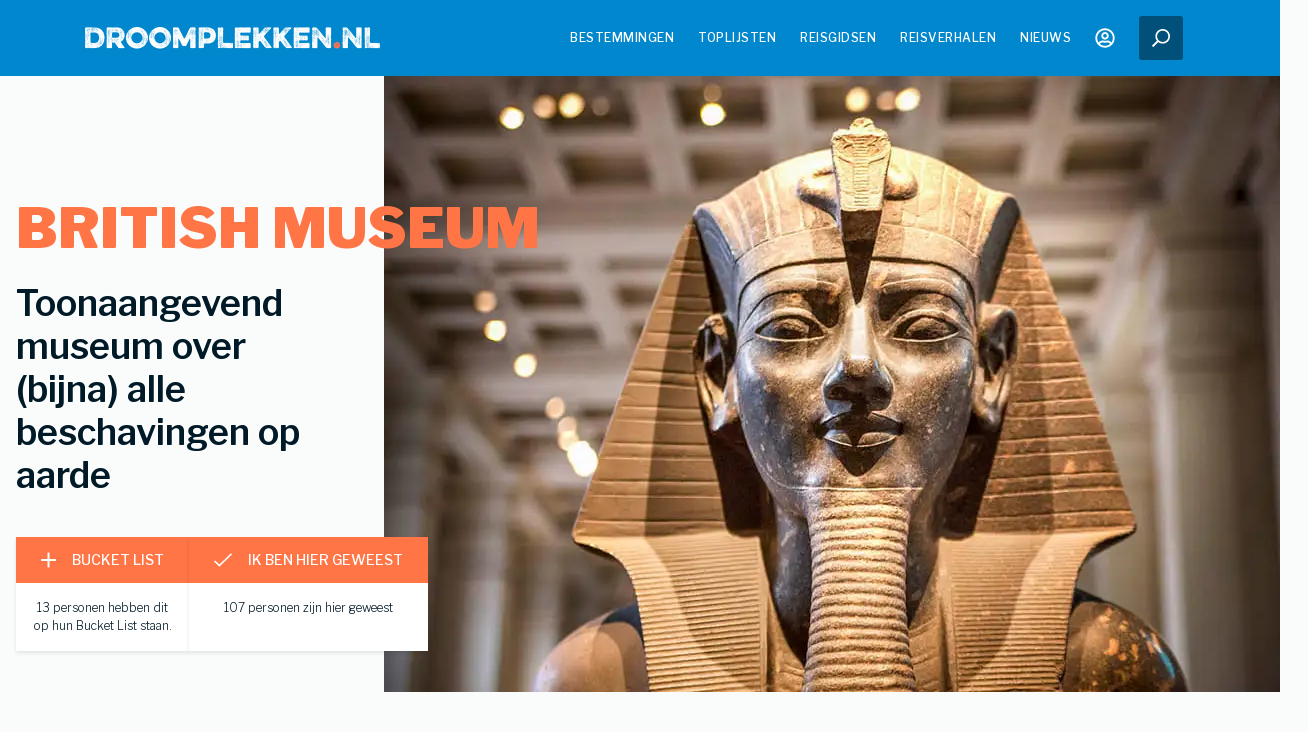

--- FILE ---
content_type: text/html; charset=utf-8
request_url: https://www.droomplekken.nl/engeland/british-museum/
body_size: 20919
content:
<!DOCTYPE html><html lang="nl-NL"><head><meta charSet="utf-8"/><meta name="viewport" content="width=device-width"/><link rel="icon" type="image/png" href="/favicon-DP.png"/><meta http-equiv="Content-Security-Policy" content="block-all-mixed-content"/><link rel="preload" as="image" imageSrcSet="/_next/image/?url=%2F_next%2Fstatic%2Fmedia%2Flogo.5844e16f.png&amp;w=640&amp;q=60 640w, /_next/image/?url=%2F_next%2Fstatic%2Fmedia%2Flogo.5844e16f.png&amp;w=750&amp;q=60 750w, /_next/image/?url=%2F_next%2Fstatic%2Fmedia%2Flogo.5844e16f.png&amp;w=828&amp;q=60 828w, /_next/image/?url=%2F_next%2Fstatic%2Fmedia%2Flogo.5844e16f.png&amp;w=1080&amp;q=60 1080w, /_next/image/?url=%2F_next%2Fstatic%2Fmedia%2Flogo.5844e16f.png&amp;w=1200&amp;q=60 1200w, /_next/image/?url=%2F_next%2Fstatic%2Fmedia%2Flogo.5844e16f.png&amp;w=1920&amp;q=60 1920w, /_next/image/?url=%2F_next%2Fstatic%2Fmedia%2Flogo.5844e16f.png&amp;w=2048&amp;q=60 2048w, /_next/image/?url=%2F_next%2Fstatic%2Fmedia%2Flogo.5844e16f.png&amp;w=3840&amp;q=60 3840w" imageSizes="100vw"/><title>British Museum: De 10 Mooiste Bezienswaardigheden - Droomplekken.nl</title><meta name="description" content="British Museum in Londen bezoeken? Ontdek bezienswaardigheden zoals  Steen van Rosetta, mummies en de oudste afbeelding van Jezus. Info over de geschiedenis."/><meta name="og:title" content="British Museum: De 10 Mooiste Bezienswaardigheden - Droomplekken.nl"/><meta name="og:description" content="British Museum in Londen bezoeken? Ontdek bezienswaardigheden zoals  Steen van Rosetta, mummies en de oudste afbeelding van Jezus. Info over de geschiedenis."/><meta name="og:url" content="https://www.droomplekken.nl/engeland/british-museum/"/><meta name="og:type" content="website"/><meta name="og:image" content="https://5p6ovbti38w4.b-cdn.net/w_924/3ff940c9-156e-48fa-a684-6f8fee50ca59.jpg"/><meta name="og:image:secure_url" content="https://5p6ovbti38w4.b-cdn.net/w_924/3ff940c9-156e-48fa-a684-6f8fee50ca59.jpg"/><meta name="og:image:width" content="650"/><meta name="og:image:height" content="300"/><meta name="twitter:card" content="summary_large_image"/><meta name="twitter:description" content="British Museum in Londen bezoeken? Ontdek bezienswaardigheden zoals  Steen van Rosetta, mummies en de oudste afbeelding van Jezus. Info over de geschiedenis."/><meta name="twitter:title" content="British Museum: De 10 Mooiste Bezienswaardigheden - Droomplekken.nl"/><meta name="twitter:image" content="https://5p6ovbti38w4.b-cdn.net/w_924/3ff940c9-156e-48fa-a684-6f8fee50ca59.jpg"/><meta name="shareaholic:site_id" content="9646788fadfcd6c02ba223126a142fee"/><script type="application/ld+json">{"@type":"Article","@context":"https://schema.org","name":"British Museum","headline":"Toonaangevend museum over (bijna) alle beschavingen op aarde","thumbnailUrl":["https://5p6ovbti38w4.b-cdn.net/w_924/3ff940c9-156e-48fa-a684-6f8fee50ca59.jpg"]}</script><link rel="preload" as="image" imageSrcSet="/_next/image/?url=https%3A%2F%2F5p6ovbti38w4.b-cdn.net%2Fw_924%2F3ff940c9-156e-48fa-a684-6f8fee50ca59.jpg&amp;w=640&amp;q=60 640w, /_next/image/?url=https%3A%2F%2F5p6ovbti38w4.b-cdn.net%2Fw_924%2F3ff940c9-156e-48fa-a684-6f8fee50ca59.jpg&amp;w=750&amp;q=60 750w, /_next/image/?url=https%3A%2F%2F5p6ovbti38w4.b-cdn.net%2Fw_924%2F3ff940c9-156e-48fa-a684-6f8fee50ca59.jpg&amp;w=828&amp;q=60 828w, /_next/image/?url=https%3A%2F%2F5p6ovbti38w4.b-cdn.net%2Fw_924%2F3ff940c9-156e-48fa-a684-6f8fee50ca59.jpg&amp;w=1080&amp;q=60 1080w, /_next/image/?url=https%3A%2F%2F5p6ovbti38w4.b-cdn.net%2Fw_924%2F3ff940c9-156e-48fa-a684-6f8fee50ca59.jpg&amp;w=1200&amp;q=60 1200w, /_next/image/?url=https%3A%2F%2F5p6ovbti38w4.b-cdn.net%2Fw_924%2F3ff940c9-156e-48fa-a684-6f8fee50ca59.jpg&amp;w=1920&amp;q=60 1920w, /_next/image/?url=https%3A%2F%2F5p6ovbti38w4.b-cdn.net%2Fw_924%2F3ff940c9-156e-48fa-a684-6f8fee50ca59.jpg&amp;w=2048&amp;q=60 2048w, /_next/image/?url=https%3A%2F%2F5p6ovbti38w4.b-cdn.net%2Fw_924%2F3ff940c9-156e-48fa-a684-6f8fee50ca59.jpg&amp;w=3840&amp;q=60 3840w" imageSizes="100vw"/><link rel="preload" as="image" href="https://5p6ovbti38w4.b-cdn.net/w_400/9b35e14e-9457-49e7-a0e7-ec189ad467ac.jpg"/><meta name="next-head-count" content="23"/><link rel="preconnect" href="https://fonts.gstatic.com"/><link rel="preconnect" href="https://connect.facebook.net"/><link rel="preconnect" href="https://www.facebook.com"/><link rel="preconnect" href="https://cdn.shareaholic.net"/><link rel="dns-prefetch" href="https://www.googletagmanager.com"/><link rel="preconnect" href="https://fonts.gstatic.com" crossorigin /><link rel="preload" href="/_next/static/css/17396d2515d2f364.css" as="style"/><link rel="stylesheet" href="/_next/static/css/17396d2515d2f364.css" data-n-g=""/><link rel="preload" href="/_next/static/css/cbcb8a4da2db9d03.css" as="style"/><link rel="stylesheet" href="/_next/static/css/cbcb8a4da2db9d03.css" data-n-p=""/><link rel="preload" href="/_next/static/css/33fd3046d3288c06.css" as="style"/><link rel="stylesheet" href="/_next/static/css/33fd3046d3288c06.css" data-n-p=""/><link rel="preload" href="/_next/static/css/f27d6f59f041b924.css" as="style"/><link rel="stylesheet" href="/_next/static/css/f27d6f59f041b924.css" data-n-p=""/><noscript data-n-css=""></noscript><script defer="" nomodule="" src="/_next/static/chunks/polyfills-c67a75d1b6f99dc8.js"></script><script src="/_next/static/chunks/webpack-04647d80d9ed4f85.js" defer=""></script><script src="/_next/static/chunks/framework-e182ded6da661f6f.js" defer=""></script><script src="/_next/static/chunks/main-f0246e9bc2c02fdb.js" defer=""></script><script src="/_next/static/chunks/pages/_app-3a277d19d2fc77d3.js" defer=""></script><script src="/_next/static/chunks/1c55a7de-75807d854458bbb3.js" defer=""></script><script src="/_next/static/chunks/a119d7d5-ae0f202ef7ccb8ae.js" defer=""></script><script src="/_next/static/chunks/df868c45-3b8d5347a8bd5285.js" defer=""></script><script src="/_next/static/chunks/c05f29dd-cffb38f7c061b892.js" defer=""></script><script src="/_next/static/chunks/6a412161-f0a7f97ad64b8110.js" defer=""></script><script src="/_next/static/chunks/9316-603428cf3300bd84.js" defer=""></script><script src="/_next/static/chunks/7887-339e8c7b40c289cc.js" defer=""></script><script src="/_next/static/chunks/6927-9e78937e39162244.js" defer=""></script><script src="/_next/static/chunks/1550-6f6968256fd20819.js" defer=""></script><script src="/_next/static/chunks/5724-b693190e836c84dd.js" defer=""></script><script src="/_next/static/chunks/9323-e5c95e43782f592f.js" defer=""></script><script src="/_next/static/chunks/8442-a42f482f3041cd9b.js" defer=""></script><script src="/_next/static/chunks/4021-09d9f4fbb725563f.js" defer=""></script><script src="/_next/static/chunks/pages/%5Bcategory%5D/%5Btip%5D-ffb1e0446e27fe6b.js" defer=""></script><script src="/_next/static/6S4QtCtGNVDfczLJ30dDD/_buildManifest.js" defer=""></script><script src="/_next/static/6S4QtCtGNVDfczLJ30dDD/_ssgManifest.js" defer=""></script><style data-href="https://fonts.googleapis.com/css2?family=Libre+Franklin:ital,wght@0,300;0,400;0,500;0,600;0,700;0,900;1,300;1,400&family=Nunito+Sans:wght@700&display=swap">@font-face{font-family:'Libre Franklin';font-style:italic;font-weight:300;font-display:swap;src:url(https://fonts.gstatic.com/l/font?kit=jizMREVItHgc8qDIbSTKq4XkRiUawTk7f45UM9y05oYiRNDP&skey=b88eddb8c4de9fa0&v=v20) format('woff')}@font-face{font-family:'Libre Franklin';font-style:italic;font-weight:400;font-display:swap;src:url(https://fonts.gstatic.com/l/font?kit=jizMREVItHgc8qDIbSTKq4XkRiUawTk7f45UM9y05oZ8RNDP&skey=b88eddb8c4de9fa0&v=v20) format('woff')}@font-face{font-family:'Libre Franklin';font-style:normal;font-weight:300;font-display:swap;src:url(https://fonts.gstatic.com/l/font?kit=jizOREVItHgc8qDIbSTKq4XkRg8T88bjFuXOnduhcMWUBA&skey=c27c9a4f66e66f55&v=v20) format('woff')}@font-face{font-family:'Libre Franklin';font-style:normal;font-weight:400;font-display:swap;src:url(https://fonts.gstatic.com/l/font?kit=jizOREVItHgc8qDIbSTKq4XkRg8T88bjFuXOnduhLsWUBA&skey=c27c9a4f66e66f55&v=v20) format('woff')}@font-face{font-family:'Libre Franklin';font-style:normal;font-weight:500;font-display:swap;src:url(https://fonts.gstatic.com/l/font?kit=jizOREVItHgc8qDIbSTKq4XkRg8T88bjFuXOnduhHMWUBA&skey=c27c9a4f66e66f55&v=v20) format('woff')}@font-face{font-family:'Libre Franklin';font-style:normal;font-weight:600;font-display:swap;src:url(https://fonts.gstatic.com/l/font?kit=jizOREVItHgc8qDIbSTKq4XkRg8T88bjFuXOnduh8MKUBA&skey=c27c9a4f66e66f55&v=v20) format('woff')}@font-face{font-family:'Libre Franklin';font-style:normal;font-weight:700;font-display:swap;src:url(https://fonts.gstatic.com/l/font?kit=jizOREVItHgc8qDIbSTKq4XkRg8T88bjFuXOnduhycKUBA&skey=c27c9a4f66e66f55&v=v20) format('woff')}@font-face{font-family:'Libre Franklin';font-style:normal;font-weight:900;font-display:swap;src:url(https://fonts.gstatic.com/l/font?kit=jizOREVItHgc8qDIbSTKq4XkRg8T88bjFuXOnduhh8KUBA&skey=c27c9a4f66e66f55&v=v20) format('woff')}@font-face{font-family:'Nunito Sans';font-style:normal;font-weight:700;font-stretch:normal;font-display:swap;src:url(https://fonts.gstatic.com/l/font?kit=pe1mMImSLYBIv1o4X1M8ce2xCx3yop4tQpF_MeTm0lfGWVpNn64CL7U8upHZIbMV51Q42ptCp5F5bxqqtQ1yiU4GMS5ntw&skey=60bfdc605ddb00b1&v=v19) format('woff')}@font-face{font-family:'Libre Franklin';font-style:italic;font-weight:300;font-display:swap;src:url(https://fonts.gstatic.com/s/librefranklin/v20/jizBREVItHgc8qDIbSTKq4XkRiUa6zgTjnTLgNuZ5w.woff2) format('woff2');unicode-range:U+0460-052F,U+1C80-1C8A,U+20B4,U+2DE0-2DFF,U+A640-A69F,U+FE2E-FE2F}@font-face{font-family:'Libre Franklin';font-style:italic;font-weight:300;font-display:swap;src:url(https://fonts.gstatic.com/s/librefranklin/v20/jizBREVItHgc8qDIbSTKq4XkRiUa6zETjnTLgNuZ5w.woff2) format('woff2');unicode-range:U+0301,U+0400-045F,U+0490-0491,U+04B0-04B1,U+2116}@font-face{font-family:'Libre Franklin';font-style:italic;font-weight:300;font-display:swap;src:url(https://fonts.gstatic.com/s/librefranklin/v20/jizBREVItHgc8qDIbSTKq4XkRiUa6zoTjnTLgNuZ5w.woff2) format('woff2');unicode-range:U+0102-0103,U+0110-0111,U+0128-0129,U+0168-0169,U+01A0-01A1,U+01AF-01B0,U+0300-0301,U+0303-0304,U+0308-0309,U+0323,U+0329,U+1EA0-1EF9,U+20AB}@font-face{font-family:'Libre Franklin';font-style:italic;font-weight:300;font-display:swap;src:url(https://fonts.gstatic.com/s/librefranklin/v20/jizBREVItHgc8qDIbSTKq4XkRiUa6zsTjnTLgNuZ5w.woff2) format('woff2');unicode-range:U+0100-02BA,U+02BD-02C5,U+02C7-02CC,U+02CE-02D7,U+02DD-02FF,U+0304,U+0308,U+0329,U+1D00-1DBF,U+1E00-1E9F,U+1EF2-1EFF,U+2020,U+20A0-20AB,U+20AD-20C0,U+2113,U+2C60-2C7F,U+A720-A7FF}@font-face{font-family:'Libre Franklin';font-style:italic;font-weight:300;font-display:swap;src:url(https://fonts.gstatic.com/s/librefranklin/v20/jizBREVItHgc8qDIbSTKq4XkRiUa6zUTjnTLgNs.woff2) format('woff2');unicode-range:U+0000-00FF,U+0131,U+0152-0153,U+02BB-02BC,U+02C6,U+02DA,U+02DC,U+0304,U+0308,U+0329,U+2000-206F,U+20AC,U+2122,U+2191,U+2193,U+2212,U+2215,U+FEFF,U+FFFD}@font-face{font-family:'Libre Franklin';font-style:italic;font-weight:400;font-display:swap;src:url(https://fonts.gstatic.com/s/librefranklin/v20/jizBREVItHgc8qDIbSTKq4XkRiUa6zgTjnTLgNuZ5w.woff2) format('woff2');unicode-range:U+0460-052F,U+1C80-1C8A,U+20B4,U+2DE0-2DFF,U+A640-A69F,U+FE2E-FE2F}@font-face{font-family:'Libre Franklin';font-style:italic;font-weight:400;font-display:swap;src:url(https://fonts.gstatic.com/s/librefranklin/v20/jizBREVItHgc8qDIbSTKq4XkRiUa6zETjnTLgNuZ5w.woff2) format('woff2');unicode-range:U+0301,U+0400-045F,U+0490-0491,U+04B0-04B1,U+2116}@font-face{font-family:'Libre Franklin';font-style:italic;font-weight:400;font-display:swap;src:url(https://fonts.gstatic.com/s/librefranklin/v20/jizBREVItHgc8qDIbSTKq4XkRiUa6zoTjnTLgNuZ5w.woff2) format('woff2');unicode-range:U+0102-0103,U+0110-0111,U+0128-0129,U+0168-0169,U+01A0-01A1,U+01AF-01B0,U+0300-0301,U+0303-0304,U+0308-0309,U+0323,U+0329,U+1EA0-1EF9,U+20AB}@font-face{font-family:'Libre Franklin';font-style:italic;font-weight:400;font-display:swap;src:url(https://fonts.gstatic.com/s/librefranklin/v20/jizBREVItHgc8qDIbSTKq4XkRiUa6zsTjnTLgNuZ5w.woff2) format('woff2');unicode-range:U+0100-02BA,U+02BD-02C5,U+02C7-02CC,U+02CE-02D7,U+02DD-02FF,U+0304,U+0308,U+0329,U+1D00-1DBF,U+1E00-1E9F,U+1EF2-1EFF,U+2020,U+20A0-20AB,U+20AD-20C0,U+2113,U+2C60-2C7F,U+A720-A7FF}@font-face{font-family:'Libre Franklin';font-style:italic;font-weight:400;font-display:swap;src:url(https://fonts.gstatic.com/s/librefranklin/v20/jizBREVItHgc8qDIbSTKq4XkRiUa6zUTjnTLgNs.woff2) format('woff2');unicode-range:U+0000-00FF,U+0131,U+0152-0153,U+02BB-02BC,U+02C6,U+02DA,U+02DC,U+0304,U+0308,U+0329,U+2000-206F,U+20AC,U+2122,U+2191,U+2193,U+2212,U+2215,U+FEFF,U+FFFD}@font-face{font-family:'Libre Franklin';font-style:normal;font-weight:300;font-display:swap;src:url(https://fonts.gstatic.com/s/librefranklin/v20/jizDREVItHgc8qDIbSTKq4XkRiUS2zcZiVbJsNo.woff2) format('woff2');unicode-range:U+0460-052F,U+1C80-1C8A,U+20B4,U+2DE0-2DFF,U+A640-A69F,U+FE2E-FE2F}@font-face{font-family:'Libre Franklin';font-style:normal;font-weight:300;font-display:swap;src:url(https://fonts.gstatic.com/s/librefranklin/v20/jizDREVItHgc8qDIbSTKq4XkRiUb2zcZiVbJsNo.woff2) format('woff2');unicode-range:U+0301,U+0400-045F,U+0490-0491,U+04B0-04B1,U+2116}@font-face{font-family:'Libre Franklin';font-style:normal;font-weight:300;font-display:swap;src:url(https://fonts.gstatic.com/s/librefranklin/v20/jizDREVItHgc8qDIbSTKq4XkRiUQ2zcZiVbJsNo.woff2) format('woff2');unicode-range:U+0102-0103,U+0110-0111,U+0128-0129,U+0168-0169,U+01A0-01A1,U+01AF-01B0,U+0300-0301,U+0303-0304,U+0308-0309,U+0323,U+0329,U+1EA0-1EF9,U+20AB}@font-face{font-family:'Libre Franklin';font-style:normal;font-weight:300;font-display:swap;src:url(https://fonts.gstatic.com/s/librefranklin/v20/jizDREVItHgc8qDIbSTKq4XkRiUR2zcZiVbJsNo.woff2) format('woff2');unicode-range:U+0100-02BA,U+02BD-02C5,U+02C7-02CC,U+02CE-02D7,U+02DD-02FF,U+0304,U+0308,U+0329,U+1D00-1DBF,U+1E00-1E9F,U+1EF2-1EFF,U+2020,U+20A0-20AB,U+20AD-20C0,U+2113,U+2C60-2C7F,U+A720-A7FF}@font-face{font-family:'Libre Franklin';font-style:normal;font-weight:300;font-display:swap;src:url(https://fonts.gstatic.com/s/librefranklin/v20/jizDREVItHgc8qDIbSTKq4XkRiUf2zcZiVbJ.woff2) format('woff2');unicode-range:U+0000-00FF,U+0131,U+0152-0153,U+02BB-02BC,U+02C6,U+02DA,U+02DC,U+0304,U+0308,U+0329,U+2000-206F,U+20AC,U+2122,U+2191,U+2193,U+2212,U+2215,U+FEFF,U+FFFD}@font-face{font-family:'Libre Franklin';font-style:normal;font-weight:400;font-display:swap;src:url(https://fonts.gstatic.com/s/librefranklin/v20/jizDREVItHgc8qDIbSTKq4XkRiUS2zcZiVbJsNo.woff2) format('woff2');unicode-range:U+0460-052F,U+1C80-1C8A,U+20B4,U+2DE0-2DFF,U+A640-A69F,U+FE2E-FE2F}@font-face{font-family:'Libre Franklin';font-style:normal;font-weight:400;font-display:swap;src:url(https://fonts.gstatic.com/s/librefranklin/v20/jizDREVItHgc8qDIbSTKq4XkRiUb2zcZiVbJsNo.woff2) format('woff2');unicode-range:U+0301,U+0400-045F,U+0490-0491,U+04B0-04B1,U+2116}@font-face{font-family:'Libre Franklin';font-style:normal;font-weight:400;font-display:swap;src:url(https://fonts.gstatic.com/s/librefranklin/v20/jizDREVItHgc8qDIbSTKq4XkRiUQ2zcZiVbJsNo.woff2) format('woff2');unicode-range:U+0102-0103,U+0110-0111,U+0128-0129,U+0168-0169,U+01A0-01A1,U+01AF-01B0,U+0300-0301,U+0303-0304,U+0308-0309,U+0323,U+0329,U+1EA0-1EF9,U+20AB}@font-face{font-family:'Libre Franklin';font-style:normal;font-weight:400;font-display:swap;src:url(https://fonts.gstatic.com/s/librefranklin/v20/jizDREVItHgc8qDIbSTKq4XkRiUR2zcZiVbJsNo.woff2) format('woff2');unicode-range:U+0100-02BA,U+02BD-02C5,U+02C7-02CC,U+02CE-02D7,U+02DD-02FF,U+0304,U+0308,U+0329,U+1D00-1DBF,U+1E00-1E9F,U+1EF2-1EFF,U+2020,U+20A0-20AB,U+20AD-20C0,U+2113,U+2C60-2C7F,U+A720-A7FF}@font-face{font-family:'Libre Franklin';font-style:normal;font-weight:400;font-display:swap;src:url(https://fonts.gstatic.com/s/librefranklin/v20/jizDREVItHgc8qDIbSTKq4XkRiUf2zcZiVbJ.woff2) format('woff2');unicode-range:U+0000-00FF,U+0131,U+0152-0153,U+02BB-02BC,U+02C6,U+02DA,U+02DC,U+0304,U+0308,U+0329,U+2000-206F,U+20AC,U+2122,U+2191,U+2193,U+2212,U+2215,U+FEFF,U+FFFD}@font-face{font-family:'Libre Franklin';font-style:normal;font-weight:500;font-display:swap;src:url(https://fonts.gstatic.com/s/librefranklin/v20/jizDREVItHgc8qDIbSTKq4XkRiUS2zcZiVbJsNo.woff2) format('woff2');unicode-range:U+0460-052F,U+1C80-1C8A,U+20B4,U+2DE0-2DFF,U+A640-A69F,U+FE2E-FE2F}@font-face{font-family:'Libre Franklin';font-style:normal;font-weight:500;font-display:swap;src:url(https://fonts.gstatic.com/s/librefranklin/v20/jizDREVItHgc8qDIbSTKq4XkRiUb2zcZiVbJsNo.woff2) format('woff2');unicode-range:U+0301,U+0400-045F,U+0490-0491,U+04B0-04B1,U+2116}@font-face{font-family:'Libre Franklin';font-style:normal;font-weight:500;font-display:swap;src:url(https://fonts.gstatic.com/s/librefranklin/v20/jizDREVItHgc8qDIbSTKq4XkRiUQ2zcZiVbJsNo.woff2) format('woff2');unicode-range:U+0102-0103,U+0110-0111,U+0128-0129,U+0168-0169,U+01A0-01A1,U+01AF-01B0,U+0300-0301,U+0303-0304,U+0308-0309,U+0323,U+0329,U+1EA0-1EF9,U+20AB}@font-face{font-family:'Libre Franklin';font-style:normal;font-weight:500;font-display:swap;src:url(https://fonts.gstatic.com/s/librefranklin/v20/jizDREVItHgc8qDIbSTKq4XkRiUR2zcZiVbJsNo.woff2) format('woff2');unicode-range:U+0100-02BA,U+02BD-02C5,U+02C7-02CC,U+02CE-02D7,U+02DD-02FF,U+0304,U+0308,U+0329,U+1D00-1DBF,U+1E00-1E9F,U+1EF2-1EFF,U+2020,U+20A0-20AB,U+20AD-20C0,U+2113,U+2C60-2C7F,U+A720-A7FF}@font-face{font-family:'Libre Franklin';font-style:normal;font-weight:500;font-display:swap;src:url(https://fonts.gstatic.com/s/librefranklin/v20/jizDREVItHgc8qDIbSTKq4XkRiUf2zcZiVbJ.woff2) format('woff2');unicode-range:U+0000-00FF,U+0131,U+0152-0153,U+02BB-02BC,U+02C6,U+02DA,U+02DC,U+0304,U+0308,U+0329,U+2000-206F,U+20AC,U+2122,U+2191,U+2193,U+2212,U+2215,U+FEFF,U+FFFD}@font-face{font-family:'Libre Franklin';font-style:normal;font-weight:600;font-display:swap;src:url(https://fonts.gstatic.com/s/librefranklin/v20/jizDREVItHgc8qDIbSTKq4XkRiUS2zcZiVbJsNo.woff2) format('woff2');unicode-range:U+0460-052F,U+1C80-1C8A,U+20B4,U+2DE0-2DFF,U+A640-A69F,U+FE2E-FE2F}@font-face{font-family:'Libre Franklin';font-style:normal;font-weight:600;font-display:swap;src:url(https://fonts.gstatic.com/s/librefranklin/v20/jizDREVItHgc8qDIbSTKq4XkRiUb2zcZiVbJsNo.woff2) format('woff2');unicode-range:U+0301,U+0400-045F,U+0490-0491,U+04B0-04B1,U+2116}@font-face{font-family:'Libre Franklin';font-style:normal;font-weight:600;font-display:swap;src:url(https://fonts.gstatic.com/s/librefranklin/v20/jizDREVItHgc8qDIbSTKq4XkRiUQ2zcZiVbJsNo.woff2) format('woff2');unicode-range:U+0102-0103,U+0110-0111,U+0128-0129,U+0168-0169,U+01A0-01A1,U+01AF-01B0,U+0300-0301,U+0303-0304,U+0308-0309,U+0323,U+0329,U+1EA0-1EF9,U+20AB}@font-face{font-family:'Libre Franklin';font-style:normal;font-weight:600;font-display:swap;src:url(https://fonts.gstatic.com/s/librefranklin/v20/jizDREVItHgc8qDIbSTKq4XkRiUR2zcZiVbJsNo.woff2) format('woff2');unicode-range:U+0100-02BA,U+02BD-02C5,U+02C7-02CC,U+02CE-02D7,U+02DD-02FF,U+0304,U+0308,U+0329,U+1D00-1DBF,U+1E00-1E9F,U+1EF2-1EFF,U+2020,U+20A0-20AB,U+20AD-20C0,U+2113,U+2C60-2C7F,U+A720-A7FF}@font-face{font-family:'Libre Franklin';font-style:normal;font-weight:600;font-display:swap;src:url(https://fonts.gstatic.com/s/librefranklin/v20/jizDREVItHgc8qDIbSTKq4XkRiUf2zcZiVbJ.woff2) format('woff2');unicode-range:U+0000-00FF,U+0131,U+0152-0153,U+02BB-02BC,U+02C6,U+02DA,U+02DC,U+0304,U+0308,U+0329,U+2000-206F,U+20AC,U+2122,U+2191,U+2193,U+2212,U+2215,U+FEFF,U+FFFD}@font-face{font-family:'Libre Franklin';font-style:normal;font-weight:700;font-display:swap;src:url(https://fonts.gstatic.com/s/librefranklin/v20/jizDREVItHgc8qDIbSTKq4XkRiUS2zcZiVbJsNo.woff2) format('woff2');unicode-range:U+0460-052F,U+1C80-1C8A,U+20B4,U+2DE0-2DFF,U+A640-A69F,U+FE2E-FE2F}@font-face{font-family:'Libre Franklin';font-style:normal;font-weight:700;font-display:swap;src:url(https://fonts.gstatic.com/s/librefranklin/v20/jizDREVItHgc8qDIbSTKq4XkRiUb2zcZiVbJsNo.woff2) format('woff2');unicode-range:U+0301,U+0400-045F,U+0490-0491,U+04B0-04B1,U+2116}@font-face{font-family:'Libre Franklin';font-style:normal;font-weight:700;font-display:swap;src:url(https://fonts.gstatic.com/s/librefranklin/v20/jizDREVItHgc8qDIbSTKq4XkRiUQ2zcZiVbJsNo.woff2) format('woff2');unicode-range:U+0102-0103,U+0110-0111,U+0128-0129,U+0168-0169,U+01A0-01A1,U+01AF-01B0,U+0300-0301,U+0303-0304,U+0308-0309,U+0323,U+0329,U+1EA0-1EF9,U+20AB}@font-face{font-family:'Libre Franklin';font-style:normal;font-weight:700;font-display:swap;src:url(https://fonts.gstatic.com/s/librefranklin/v20/jizDREVItHgc8qDIbSTKq4XkRiUR2zcZiVbJsNo.woff2) format('woff2');unicode-range:U+0100-02BA,U+02BD-02C5,U+02C7-02CC,U+02CE-02D7,U+02DD-02FF,U+0304,U+0308,U+0329,U+1D00-1DBF,U+1E00-1E9F,U+1EF2-1EFF,U+2020,U+20A0-20AB,U+20AD-20C0,U+2113,U+2C60-2C7F,U+A720-A7FF}@font-face{font-family:'Libre Franklin';font-style:normal;font-weight:700;font-display:swap;src:url(https://fonts.gstatic.com/s/librefranklin/v20/jizDREVItHgc8qDIbSTKq4XkRiUf2zcZiVbJ.woff2) format('woff2');unicode-range:U+0000-00FF,U+0131,U+0152-0153,U+02BB-02BC,U+02C6,U+02DA,U+02DC,U+0304,U+0308,U+0329,U+2000-206F,U+20AC,U+2122,U+2191,U+2193,U+2212,U+2215,U+FEFF,U+FFFD}@font-face{font-family:'Libre Franklin';font-style:normal;font-weight:900;font-display:swap;src:url(https://fonts.gstatic.com/s/librefranklin/v20/jizDREVItHgc8qDIbSTKq4XkRiUS2zcZiVbJsNo.woff2) format('woff2');unicode-range:U+0460-052F,U+1C80-1C8A,U+20B4,U+2DE0-2DFF,U+A640-A69F,U+FE2E-FE2F}@font-face{font-family:'Libre Franklin';font-style:normal;font-weight:900;font-display:swap;src:url(https://fonts.gstatic.com/s/librefranklin/v20/jizDREVItHgc8qDIbSTKq4XkRiUb2zcZiVbJsNo.woff2) format('woff2');unicode-range:U+0301,U+0400-045F,U+0490-0491,U+04B0-04B1,U+2116}@font-face{font-family:'Libre Franklin';font-style:normal;font-weight:900;font-display:swap;src:url(https://fonts.gstatic.com/s/librefranklin/v20/jizDREVItHgc8qDIbSTKq4XkRiUQ2zcZiVbJsNo.woff2) format('woff2');unicode-range:U+0102-0103,U+0110-0111,U+0128-0129,U+0168-0169,U+01A0-01A1,U+01AF-01B0,U+0300-0301,U+0303-0304,U+0308-0309,U+0323,U+0329,U+1EA0-1EF9,U+20AB}@font-face{font-family:'Libre Franklin';font-style:normal;font-weight:900;font-display:swap;src:url(https://fonts.gstatic.com/s/librefranklin/v20/jizDREVItHgc8qDIbSTKq4XkRiUR2zcZiVbJsNo.woff2) format('woff2');unicode-range:U+0100-02BA,U+02BD-02C5,U+02C7-02CC,U+02CE-02D7,U+02DD-02FF,U+0304,U+0308,U+0329,U+1D00-1DBF,U+1E00-1E9F,U+1EF2-1EFF,U+2020,U+20A0-20AB,U+20AD-20C0,U+2113,U+2C60-2C7F,U+A720-A7FF}@font-face{font-family:'Libre Franklin';font-style:normal;font-weight:900;font-display:swap;src:url(https://fonts.gstatic.com/s/librefranklin/v20/jizDREVItHgc8qDIbSTKq4XkRiUf2zcZiVbJ.woff2) format('woff2');unicode-range:U+0000-00FF,U+0131,U+0152-0153,U+02BB-02BC,U+02C6,U+02DA,U+02DC,U+0304,U+0308,U+0329,U+2000-206F,U+20AC,U+2122,U+2191,U+2193,U+2212,U+2215,U+FEFF,U+FFFD}@font-face{font-family:'Nunito Sans';font-style:normal;font-weight:700;font-stretch:100%;font-display:swap;src:url(https://fonts.gstatic.com/l/font?kit=pe1mMImSLYBIv1o4X1M8ce2xCx3yop4tQpF_MeTm0lfGWVpNn64CL7U8upHZIbMV51Q42ptCp5F5bxqqtQ1yiU4GMS5XvlUjIfM0qh1d65g&skey=60bfdc605ddb00b1&v=v19) format('woff');unicode-range:U+0460-052F,U+1C80-1C8A,U+20B4,U+2DE0-2DFF,U+A640-A69F,U+FE2E-FE2F}@font-face{font-family:'Nunito Sans';font-style:normal;font-weight:700;font-stretch:100%;font-display:swap;src:url(https://fonts.gstatic.com/l/font?kit=pe1mMImSLYBIv1o4X1M8ce2xCx3yop4tQpF_MeTm0lfGWVpNn64CL7U8upHZIbMV51Q42ptCp5F5bxqqtQ1yiU4GMS5Xt1UjIfM0qh1d65g&skey=60bfdc605ddb00b1&v=v19) format('woff');unicode-range:U+0301,U+0400-045F,U+0490-0491,U+04B0-04B1,U+2116}@font-face{font-family:'Nunito Sans';font-style:normal;font-weight:700;font-stretch:100%;font-display:swap;src:url(https://fonts.gstatic.com/l/font?kit=pe1mMImSLYBIv1o4X1M8ce2xCx3yop4tQpF_MeTm0lfGWVpNn64CL7U8upHZIbMV51Q42ptCp5F5bxqqtQ1yiU4GMS5XvFUjIfM0qh1d65g&skey=60bfdc605ddb00b1&v=v19) format('woff');unicode-range:U+0102-0103,U+0110-0111,U+0128-0129,U+0168-0169,U+01A0-01A1,U+01AF-01B0,U+0300-0301,U+0303-0304,U+0308-0309,U+0323,U+0329,U+1EA0-1EF9,U+20AB}@font-face{font-family:'Nunito Sans';font-style:normal;font-weight:700;font-stretch:100%;font-display:swap;src:url(https://fonts.gstatic.com/l/font?kit=pe1mMImSLYBIv1o4X1M8ce2xCx3yop4tQpF_MeTm0lfGWVpNn64CL7U8upHZIbMV51Q42ptCp5F5bxqqtQ1yiU4GMS5XvVUjIfM0qh1d65g&skey=60bfdc605ddb00b1&v=v19) format('woff');unicode-range:U+0100-02BA,U+02BD-02C5,U+02C7-02CC,U+02CE-02D7,U+02DD-02FF,U+0304,U+0308,U+0329,U+1D00-1DBF,U+1E00-1E9F,U+1EF2-1EFF,U+2020,U+20A0-20AB,U+20AD-20C0,U+2113,U+2C60-2C7F,U+A720-A7FF}@font-face{font-family:'Nunito Sans';font-style:normal;font-weight:700;font-stretch:100%;font-display:swap;src:url(https://fonts.gstatic.com/l/font?kit=pe1mMImSLYBIv1o4X1M8ce2xCx3yop4tQpF_MeTm0lfGWVpNn64CL7U8upHZIbMV51Q42ptCp5F5bxqqtQ1yiU4GMS5Xs1UjIfM0qh1d&skey=60bfdc605ddb00b1&v=v19) format('woff');unicode-range:U+0000-00FF,U+0131,U+0152-0153,U+02BB-02BC,U+02C6,U+02DA,U+02DC,U+0304,U+0308,U+0329,U+2000-206F,U+20AC,U+2122,U+2191,U+2193,U+2212,U+2215,U+FEFF,U+FFFD}</style></head><body><div id="__next"><div id="fb-root"></div><div class="Toastify"></div><div class="Navbar_Navbar__Y_3f3"><div class="Navbar_Inner__Sg_aU container"><a class="Navbar_Logo__AjnCa" href="https://www.droomplekken.nl/"><span style="box-sizing:border-box;display:block;overflow:hidden;width:initial;height:initial;background:none;opacity:1;border:0;margin:0;padding:0;position:absolute;top:0;left:0;bottom:0;right:0"><img alt="Terug naar de homepage." sizes="100vw" srcSet="/_next/image/?url=%2F_next%2Fstatic%2Fmedia%2Flogo.5844e16f.png&amp;w=640&amp;q=60 640w, /_next/image/?url=%2F_next%2Fstatic%2Fmedia%2Flogo.5844e16f.png&amp;w=750&amp;q=60 750w, /_next/image/?url=%2F_next%2Fstatic%2Fmedia%2Flogo.5844e16f.png&amp;w=828&amp;q=60 828w, /_next/image/?url=%2F_next%2Fstatic%2Fmedia%2Flogo.5844e16f.png&amp;w=1080&amp;q=60 1080w, /_next/image/?url=%2F_next%2Fstatic%2Fmedia%2Flogo.5844e16f.png&amp;w=1200&amp;q=60 1200w, /_next/image/?url=%2F_next%2Fstatic%2Fmedia%2Flogo.5844e16f.png&amp;w=1920&amp;q=60 1920w, /_next/image/?url=%2F_next%2Fstatic%2Fmedia%2Flogo.5844e16f.png&amp;w=2048&amp;q=60 2048w, /_next/image/?url=%2F_next%2Fstatic%2Fmedia%2Flogo.5844e16f.png&amp;w=3840&amp;q=60 3840w" src="/_next/image/?url=%2F_next%2Fstatic%2Fmedia%2Flogo.5844e16f.png&amp;w=3840&amp;q=60" decoding="async" data-nimg="fill" style="position:absolute;top:0;left:0;bottom:0;right:0;box-sizing:border-box;padding:0;border:none;margin:auto;display:block;width:0;height:0;min-width:100%;max-width:100%;min-height:100%;max-height:100%;object-fit:contain"/></span></a><ul class="Menu_Menu__WOcsF Navbar_Menu__5GgyS"><li class="MenuItem_Wrapper__QB6bv"><a class="Link_Link__BmzjD Link_HasLink__F_xm4 MenuItem_Link___xg_e" target="" rel="" href="https://www.droomplekken.nl/bestemmingen/"><div class="MenuItem_MenuItem__gFi3G">bestemmingen</div></a></li><li class="LargeSubMenu_LargeSubMenu__FHy05 Menu_DestSubMenu__i1oF4"><div class="Link_Link__BmzjD Card_Card__cOpd9 Card_shadow-sm__fksaB"><div class="Card_ImageWrapper__A95Ts"><span style="box-sizing:border-box;display:block;overflow:hidden;width:initial;height:initial;background:none;opacity:1;border:0;margin:0;padding:0;position:absolute;top:0;left:0;bottom:0;right:0"><img alt="" src="[data-uri]" decoding="async" data-nimg="fill" class="Card_Background__uck7T" style="position:absolute;top:0;left:0;bottom:0;right:0;box-sizing:border-box;padding:0;border:none;margin:auto;display:block;width:0;height:0;min-width:100%;max-width:100%;min-height:100%;max-height:100%"/><noscript><img alt="" loading="lazy" decoding="async" data-nimg="fill" style="position:absolute;top:0;left:0;bottom:0;right:0;box-sizing:border-box;padding:0;border:none;margin:auto;display:block;width:0;height:0;min-width:100%;max-width:100%;min-height:100%;max-height:100%" class="Card_Background__uck7T" sizes="100vw" srcSet="/_next/static/media/waves.ce593393.svg 640w, /_next/static/media/waves.ce593393.svg 750w, /_next/static/media/waves.ce593393.svg 828w, /_next/static/media/waves.ce593393.svg 1080w, /_next/static/media/waves.ce593393.svg 1200w, /_next/static/media/waves.ce593393.svg 1920w, /_next/static/media/waves.ce593393.svg 2048w, /_next/static/media/waves.ce593393.svg 3840w" src="/_next/static/media/waves.ce593393.svg"/></noscript></span></div><div class="LargeSubMenu_Inner__o6rns"><div class="LargeSubMenuList_LargeSubMenuList__HHWUm LargeSubMenu_SubMenuList__t1ZlZ"><a class="Link_Link__BmzjD TextLink_TextLink__o2Xas TextLink_primary__KE0qK LargeSubMenuList_Title___2QL1" target="" rel="" href="https://www.droomplekken.nl/europa/">Europa</a><ul class="LargeSubMenuList_Content__L604G"><li class="LargeSubMenuList_ListItem__wilHg"><a class="Link_Link__BmzjD TextLink_TextLink__o2Xas TextLink_primary__KE0qK" target="" rel="" href="https://www.droomplekken.nl/duitsland/">Duitsland</a></li><li class="LargeSubMenuList_ListItem__wilHg"><a class="Link_Link__BmzjD TextLink_TextLink__o2Xas TextLink_primary__KE0qK" target="" rel="" href="https://www.droomplekken.nl/frankrijk/">Frankrijk</a></li><li class="LargeSubMenuList_ListItem__wilHg"><a class="Link_Link__BmzjD TextLink_TextLink__o2Xas TextLink_primary__KE0qK" target="" rel="" href="https://www.droomplekken.nl/italie/">Italië</a></li><li class="LargeSubMenuList_ListItem__wilHg"><a class="Link_Link__BmzjD TextLink_TextLink__o2Xas TextLink_primary__KE0qK" target="" rel="" href="https://www.droomplekken.nl/ijsland/">IJsland</a></li><li class="LargeSubMenuList_ListItem__wilHg"><a class="Link_Link__BmzjD TextLink_TextLink__o2Xas TextLink_primary__KE0qK" target="" rel="" href="https://www.droomplekken.nl/noorwegen/">Noorwegen</a></li></ul><a class="Link_Link__BmzjD TextLink_TextLink__o2Xas TextLink_primary__KE0qK LargeSubMenuList_OverviewLink__sRf7v" target="" rel="noopener noreferrer nofollow" href="https://www.droomplekken.nl/bestemmingen/?active=europa">Alle landen van Europa</a></div><div class="LargeSubMenuList_LargeSubMenuList__HHWUm LargeSubMenu_SubMenuList__t1ZlZ"><a class="Link_Link__BmzjD TextLink_TextLink__o2Xas TextLink_primary__KE0qK LargeSubMenuList_Title___2QL1" target="" rel="" href="https://www.droomplekken.nl/noord-amerika/">Noord-Amerika</a><ul class="LargeSubMenuList_Content__L604G"><li class="LargeSubMenuList_ListItem__wilHg"><a class="Link_Link__BmzjD TextLink_TextLink__o2Xas TextLink_primary__KE0qK" target="" rel="" href="https://www.droomplekken.nl/canada/">Canada</a></li><li class="LargeSubMenuList_ListItem__wilHg"><a class="Link_Link__BmzjD TextLink_TextLink__o2Xas TextLink_primary__KE0qK" target="" rel="" href="https://www.droomplekken.nl/verenigde-staten/">Verenigde Staten</a></li></ul><a class="Link_Link__BmzjD TextLink_TextLink__o2Xas TextLink_primary__KE0qK LargeSubMenuList_OverviewLink__sRf7v" target="" rel="noopener noreferrer nofollow" href="https://www.droomplekken.nl/bestemmingen/?active=noord-amerika">Alle landen van Noord-Amerika</a></div><div class="LargeSubMenuList_LargeSubMenuList__HHWUm LargeSubMenu_SubMenuList__t1ZlZ"><a class="Link_Link__BmzjD TextLink_TextLink__o2Xas TextLink_primary__KE0qK LargeSubMenuList_Title___2QL1" target="" rel="" href="https://www.droomplekken.nl/zuid-amerika/">Zuid-Amerika</a><ul class="LargeSubMenuList_Content__L604G"><li class="LargeSubMenuList_ListItem__wilHg"><a class="Link_Link__BmzjD TextLink_TextLink__o2Xas TextLink_primary__KE0qK" target="" rel="" href="https://www.droomplekken.nl/argentinie/">Argentinië</a></li><li class="LargeSubMenuList_ListItem__wilHg"><a class="Link_Link__BmzjD TextLink_TextLink__o2Xas TextLink_primary__KE0qK" target="" rel="" href="https://www.droomplekken.nl/brazilie/">Brazilië</a></li><li class="LargeSubMenuList_ListItem__wilHg"><a class="Link_Link__BmzjD TextLink_TextLink__o2Xas TextLink_primary__KE0qK" target="" rel="" href="https://www.droomplekken.nl/chili/">Chili</a></li><li class="LargeSubMenuList_ListItem__wilHg"><a class="Link_Link__BmzjD TextLink_TextLink__o2Xas TextLink_primary__KE0qK" target="" rel="" href="https://www.droomplekken.nl/colombia/">Colombia</a></li><li class="LargeSubMenuList_ListItem__wilHg"><a class="Link_Link__BmzjD TextLink_TextLink__o2Xas TextLink_primary__KE0qK" target="" rel="" href="https://www.droomplekken.nl/peru/">Peru</a></li></ul><a class="Link_Link__BmzjD TextLink_TextLink__o2Xas TextLink_primary__KE0qK LargeSubMenuList_OverviewLink__sRf7v" target="" rel="noopener noreferrer nofollow" href="https://www.droomplekken.nl/bestemmingen/?active=zuid-amerika">Alle landen van Zuid-Amerika</a></div><div class="LargeSubMenuList_LargeSubMenuList__HHWUm LargeSubMenu_SubMenuList__t1ZlZ"><a class="Link_Link__BmzjD TextLink_TextLink__o2Xas TextLink_primary__KE0qK LargeSubMenuList_Title___2QL1" target="" rel="" href="https://www.droomplekken.nl/het-caribisch-gebied/">Caribisch Gebied</a><ul class="LargeSubMenuList_Content__L604G"><li class="LargeSubMenuList_ListItem__wilHg"><a class="Link_Link__BmzjD TextLink_TextLink__o2Xas TextLink_primary__KE0qK" target="" rel="" href="https://www.droomplekken.nl/bahamas/">Bahama’s</a></li><li class="LargeSubMenuList_ListItem__wilHg"><a class="Link_Link__BmzjD TextLink_TextLink__o2Xas TextLink_primary__KE0qK" target="" rel="" href="https://www.droomplekken.nl/bonaire/">Bonaire</a></li><li class="LargeSubMenuList_ListItem__wilHg"><a class="Link_Link__BmzjD TextLink_TextLink__o2Xas TextLink_primary__KE0qK" target="" rel="" href="https://www.droomplekken.nl/cuba/">Cuba</a></li><li class="LargeSubMenuList_ListItem__wilHg"><a class="Link_Link__BmzjD TextLink_TextLink__o2Xas TextLink_primary__KE0qK" target="" rel="" href="https://www.droomplekken.nl/curacao/">Curaçao</a></li><li class="LargeSubMenuList_ListItem__wilHg"><a class="Link_Link__BmzjD TextLink_TextLink__o2Xas TextLink_primary__KE0qK" target="" rel="" href="https://www.droomplekken.nl/jamaica/">Jamaica</a></li></ul><a class="Link_Link__BmzjD TextLink_TextLink__o2Xas TextLink_primary__KE0qK LargeSubMenuList_OverviewLink__sRf7v" target="" rel="noopener noreferrer nofollow" href="https://www.droomplekken.nl/bestemmingen/?active=het-caribisch-gebied">Alle landen van Caribisch Gebied</a></div><div class="LargeSubMenuList_LargeSubMenuList__HHWUm LargeSubMenu_SubMenuList__t1ZlZ"><a class="Link_Link__BmzjD TextLink_TextLink__o2Xas TextLink_primary__KE0qK LargeSubMenuList_Title___2QL1" target="" rel="" href="https://www.droomplekken.nl/midden-oosten/">Midden-Oosten</a><ul class="LargeSubMenuList_Content__L604G"><li class="LargeSubMenuList_ListItem__wilHg"><a class="Link_Link__BmzjD TextLink_TextLink__o2Xas TextLink_primary__KE0qK" target="" rel="" href="https://www.droomplekken.nl/israel/">Israël</a></li><li class="LargeSubMenuList_ListItem__wilHg"><a class="Link_Link__BmzjD TextLink_TextLink__o2Xas TextLink_primary__KE0qK" target="" rel="" href="https://www.droomplekken.nl/jordanie/">Jordanië</a></li><li class="LargeSubMenuList_ListItem__wilHg"><a class="Link_Link__BmzjD TextLink_TextLink__o2Xas TextLink_primary__KE0qK" target="" rel="" href="https://www.droomplekken.nl/libanon/">Libanon</a></li><li class="LargeSubMenuList_ListItem__wilHg"><a class="Link_Link__BmzjD TextLink_TextLink__o2Xas TextLink_primary__KE0qK" target="" rel="" href="https://www.droomplekken.nl/saoedi-arabie/">Saoedi-Arabië</a></li><li class="LargeSubMenuList_ListItem__wilHg"><a class="Link_Link__BmzjD TextLink_TextLink__o2Xas TextLink_primary__KE0qK" target="" rel="" href="https://www.droomplekken.nl/oman/">Oman</a></li></ul><a class="Link_Link__BmzjD TextLink_TextLink__o2Xas TextLink_primary__KE0qK LargeSubMenuList_OverviewLink__sRf7v" target="" rel="noopener noreferrer nofollow" href="https://www.droomplekken.nl/bestemmingen/?active=midden-oosten">Alle landen van Midden-Oosten</a></div><div class="LargeSubMenuList_LargeSubMenuList__HHWUm LargeSubMenu_SubMenuList__t1ZlZ"><a class="Link_Link__BmzjD TextLink_TextLink__o2Xas TextLink_primary__KE0qK LargeSubMenuList_Title___2QL1" target="" rel="" href="https://www.droomplekken.nl/afrika/">Afrika</a><ul class="LargeSubMenuList_Content__L604G"><li class="LargeSubMenuList_ListItem__wilHg"><a class="Link_Link__BmzjD TextLink_TextLink__o2Xas TextLink_primary__KE0qK" target="" rel="" href="https://www.droomplekken.nl/botswana/">Botswana</a></li><li class="LargeSubMenuList_ListItem__wilHg"><a class="Link_Link__BmzjD TextLink_TextLink__o2Xas TextLink_primary__KE0qK" target="" rel="" href="https://www.droomplekken.nl/egypte/">Egypte</a></li><li class="LargeSubMenuList_ListItem__wilHg"><a class="Link_Link__BmzjD TextLink_TextLink__o2Xas TextLink_primary__KE0qK" target="" rel="" href="https://www.droomplekken.nl/marokko/">Marokko</a></li><li class="LargeSubMenuList_ListItem__wilHg"><a class="Link_Link__BmzjD TextLink_TextLink__o2Xas TextLink_primary__KE0qK" target="" rel="" href="https://www.droomplekken.nl/namibie/">Namibië</a></li><li class="LargeSubMenuList_ListItem__wilHg"><a class="Link_Link__BmzjD TextLink_TextLink__o2Xas TextLink_primary__KE0qK" target="" rel="" href="https://www.droomplekken.nl/zuid-afrika/">Zuid-Afrika</a></li></ul><a class="Link_Link__BmzjD TextLink_TextLink__o2Xas TextLink_primary__KE0qK LargeSubMenuList_OverviewLink__sRf7v" target="" rel="noopener noreferrer nofollow" href="https://www.droomplekken.nl/bestemmingen/?active=afrika">Alle landen van Afrika</a></div><div class="LargeSubMenuList_LargeSubMenuList__HHWUm LargeSubMenu_SubMenuList__t1ZlZ"><a class="Link_Link__BmzjD TextLink_TextLink__o2Xas TextLink_primary__KE0qK LargeSubMenuList_Title___2QL1" target="" rel="" href="https://www.droomplekken.nl/midden-amerika/">Midden-Amerika</a><ul class="LargeSubMenuList_Content__L604G"><li class="LargeSubMenuList_ListItem__wilHg"><a class="Link_Link__BmzjD TextLink_TextLink__o2Xas TextLink_primary__KE0qK" target="" rel="" href="https://www.droomplekken.nl/costa-rica/">Costa Rica</a></li><li class="LargeSubMenuList_ListItem__wilHg"><a class="Link_Link__BmzjD TextLink_TextLink__o2Xas TextLink_primary__KE0qK" target="" rel="" href="https://www.droomplekken.nl/guatemala/">Guatemala</a></li><li class="LargeSubMenuList_ListItem__wilHg"><a class="Link_Link__BmzjD TextLink_TextLink__o2Xas TextLink_primary__KE0qK" target="" rel="" href="https://www.droomplekken.nl/mexico/">Mexico</a></li><li class="LargeSubMenuList_ListItem__wilHg"><a class="Link_Link__BmzjD TextLink_TextLink__o2Xas TextLink_primary__KE0qK" target="" rel="" href="https://www.droomplekken.nl/nicaragua/">Nicaragua</a></li><li class="LargeSubMenuList_ListItem__wilHg"><a class="Link_Link__BmzjD TextLink_TextLink__o2Xas TextLink_primary__KE0qK" target="" rel="" href="https://www.droomplekken.nl/panama/">Panama</a></li></ul><a class="Link_Link__BmzjD TextLink_TextLink__o2Xas TextLink_primary__KE0qK LargeSubMenuList_OverviewLink__sRf7v" target="" rel="noopener noreferrer nofollow" href="https://www.droomplekken.nl/bestemmingen/?active=midden-amerika">Alle landen van Midden-Amerika</a></div><div class="LargeSubMenuList_LargeSubMenuList__HHWUm LargeSubMenu_SubMenuList__t1ZlZ"><a class="Link_Link__BmzjD TextLink_TextLink__o2Xas TextLink_primary__KE0qK LargeSubMenuList_Title___2QL1" target="" rel="" href="https://www.droomplekken.nl/azie/">Azië</a><ul class="LargeSubMenuList_Content__L604G"><li class="LargeSubMenuList_ListItem__wilHg"><a class="Link_Link__BmzjD TextLink_TextLink__o2Xas TextLink_primary__KE0qK" target="" rel="" href="https://www.droomplekken.nl/china/">China</a></li><li class="LargeSubMenuList_ListItem__wilHg"><a class="Link_Link__BmzjD TextLink_TextLink__o2Xas TextLink_primary__KE0qK" target="" rel="" href="https://www.droomplekken.nl/india/">India</a></li><li class="LargeSubMenuList_ListItem__wilHg"><a class="Link_Link__BmzjD TextLink_TextLink__o2Xas TextLink_primary__KE0qK" target="" rel="" href="https://www.droomplekken.nl/indonesie/">Indonesië</a></li><li class="LargeSubMenuList_ListItem__wilHg"><a class="Link_Link__BmzjD TextLink_TextLink__o2Xas TextLink_primary__KE0qK" target="" rel="" href="https://www.droomplekken.nl/japan/">Japan</a></li><li class="LargeSubMenuList_ListItem__wilHg"><a class="Link_Link__BmzjD TextLink_TextLink__o2Xas TextLink_primary__KE0qK" target="" rel="" href="https://www.droomplekken.nl/maleisie/">Maleisië</a></li></ul><a class="Link_Link__BmzjD TextLink_TextLink__o2Xas TextLink_primary__KE0qK LargeSubMenuList_OverviewLink__sRf7v" target="" rel="noopener noreferrer nofollow" href="https://www.droomplekken.nl/bestemmingen/?active=azie">Alle landen van Azië</a></div><div class="LargeSubMenuList_LargeSubMenuList__HHWUm LargeSubMenu_SubMenuList__t1ZlZ"><a class="Link_Link__BmzjD TextLink_TextLink__o2Xas TextLink_primary__KE0qK LargeSubMenuList_Title___2QL1" target="" rel="" href="https://www.droomplekken.nl/antarctica/">Antarctica</a><ul class="LargeSubMenuList_Content__L604G"><li class="LargeSubMenuList_ListItem__wilHg"><a class="Link_Link__BmzjD TextLink_TextLink__o2Xas TextLink_primary__KE0qK" target="" rel="" href="https://www.droomplekken.nl/antarctica/antarctisch-schiereiland/">Antarctisch Schiereiland</a></li><li class="LargeSubMenuList_ListItem__wilHg"><a class="Link_Link__BmzjD TextLink_TextLink__o2Xas TextLink_primary__KE0qK" target="" rel="" href="https://www.droomplekken.nl/falklandeilanden/">Falklandeilanden</a></li><li class="LargeSubMenuList_ListItem__wilHg"><a class="Link_Link__BmzjD TextLink_TextLink__o2Xas TextLink_primary__KE0qK" target="" rel="" href="https://www.droomplekken.nl/south-georgia/">South-Georgia</a></li><li class="LargeSubMenuList_ListItem__wilHg"><a class="Link_Link__BmzjD TextLink_TextLink__o2Xas TextLink_primary__KE0qK" target="" rel="" href="https://www.droomplekken.nl/antarctica/south-shetland-islands/">South Shetland Islands</a></li></ul><a class="Link_Link__BmzjD TextLink_TextLink__o2Xas TextLink_primary__KE0qK LargeSubMenuList_OverviewLink__sRf7v" target="" rel="noopener noreferrer nofollow" href="https://www.droomplekken.nl/bestemmingen/?active=antarctica">Alle landen van Antarctica</a></div><div class="LargeSubMenuList_LargeSubMenuList__HHWUm LargeSubMenu_SubMenuList__t1ZlZ"><a class="Link_Link__BmzjD TextLink_TextLink__o2Xas TextLink_primary__KE0qK LargeSubMenuList_Title___2QL1" target="" rel="" href="https://www.droomplekken.nl/oceanie/">Oceanië</a><ul class="LargeSubMenuList_Content__L604G"><li class="LargeSubMenuList_ListItem__wilHg"><a class="Link_Link__BmzjD TextLink_TextLink__o2Xas TextLink_primary__KE0qK" target="" rel="" href="https://www.droomplekken.nl/australie/">Australië</a></li><li class="LargeSubMenuList_ListItem__wilHg"><a class="Link_Link__BmzjD TextLink_TextLink__o2Xas TextLink_primary__KE0qK" target="" rel="" href="https://www.droomplekken.nl/frans-polynesie/bora-bora/">Bora Bora</a></li><li class="LargeSubMenuList_ListItem__wilHg"><a class="Link_Link__BmzjD TextLink_TextLink__o2Xas TextLink_primary__KE0qK" target="" rel="" href="https://www.droomplekken.nl/fiji/">Fiji</a></li><li class="LargeSubMenuList_ListItem__wilHg"><a class="Link_Link__BmzjD TextLink_TextLink__o2Xas TextLink_primary__KE0qK" target="" rel="" href="https://www.droomplekken.nl/frans-polynesie/">Frans-Polynesië</a></li><li class="LargeSubMenuList_ListItem__wilHg"><a class="Link_Link__BmzjD TextLink_TextLink__o2Xas TextLink_primary__KE0qK" target="" rel="" href="https://www.droomplekken.nl/nieuw-zeeland/">Nieuw-Zeeland</a></li></ul><a class="Link_Link__BmzjD TextLink_TextLink__o2Xas TextLink_primary__KE0qK LargeSubMenuList_OverviewLink__sRf7v" target="" rel="noopener noreferrer nofollow" href="https://www.droomplekken.nl/bestemmingen/?active=oceanie">Alle landen van Oceanië</a></div></div></div><div class="LargeSubMenu_Overlay__bxijh"></div></li><li class="MenuItem_Wrapper__QB6bv"><a class="Link_Link__BmzjD MenuItem_Link___xg_e" target="" rel="" href="https://www.droomplekken.nl/toplijsten/"><div class="MenuItem_MenuItem__gFi3G">Toplijsten</div></a></li><li class="MenuItem_Wrapper__QB6bv"><a href="https://reisgidsen.droomplekken.nl/" class="Link_Link__BmzjD MenuItem_Link___xg_e" target="_blank" rel="noopener noreferrer nofollow"><div class="MenuItem_MenuItem__gFi3G">reisgidsen</div></a></li><li class="MenuItem_Wrapper__QB6bv"><a class="Link_Link__BmzjD MenuItem_Link___xg_e" target="" rel="" href="https://www.droomplekken.nl/reisverhalen/"><div class="MenuItem_MenuItem__gFi3G">reisverhalen</div></a></li><li class="MenuItem_Wrapper__QB6bv"><a class="Link_Link__BmzjD MenuItem_Link___xg_e" target="" rel="" href="https://www.droomplekken.nl/nieuws/"><div class="MenuItem_MenuItem__gFi3G">nieuws</div></a></li><li class="MenuItem_Wrapper__QB6bv"><div class="Link_Link__BmzjD MenuItem_Link___xg_e"><div class="MenuItem_MenuItem__gFi3G Menu_Account__Cq1eq"><svg aria-hidden="true" focusable="false" data-prefix="far" data-icon="user-circle" class="svg-inline--fa fa-user-circle fa-w-16 " role="img" xmlns="http://www.w3.org/2000/svg" viewBox="0 0 496 512"><path fill="currentColor" d="M248 104c-53 0-96 43-96 96s43 96 96 96 96-43 96-96-43-96-96-96zm0 144c-26.5 0-48-21.5-48-48s21.5-48 48-48 48 21.5 48 48-21.5 48-48 48zm0-240C111 8 0 119 0 256s111 248 248 248 248-111 248-248S385 8 248 8zm0 448c-49.7 0-95.1-18.3-130.1-48.4 14.9-23 40.4-38.6 69.6-39.5 20.8 6.4 40.6 9.6 60.5 9.6s39.7-3.1 60.5-9.6c29.2 1 54.7 16.5 69.6 39.5-35 30.1-80.4 48.4-130.1 48.4zm162.7-84.1c-24.4-31.4-62.1-51.9-105.1-51.9-10.2 0-26 9.6-57.6 9.6-31.5 0-47.4-9.6-57.6-9.6-42.9 0-80.6 20.5-105.1 51.9C61.9 339.2 48 299.2 48 256c0-110.3 89.7-200 200-200s200 89.7 200 200c0 43.2-13.9 83.2-37.3 115.9z"></path></svg></div></div></li><li class="SubMenu_Wrapper__SJ5XH"><div class="Link_Link__BmzjD Card_Card__cOpd9 Card_shadow-md__2QG_J SubMenu_SubMenu__YdNmm Menu_AccountSubMenu__xEkUt"><div class="Card_ImageWrapper__A95Ts"><span style="box-sizing:border-box;display:block;overflow:hidden;width:initial;height:initial;background:none;opacity:1;border:0;margin:0;padding:0;position:absolute;top:0;left:0;bottom:0;right:0"><img alt="" src="[data-uri]" decoding="async" data-nimg="fill" class="Card_Background__uck7T" style="position:absolute;top:0;left:0;bottom:0;right:0;box-sizing:border-box;padding:0;border:none;margin:auto;display:block;width:0;height:0;min-width:100%;max-width:100%;min-height:100%;max-height:100%"/><noscript><img alt="" loading="lazy" decoding="async" data-nimg="fill" style="position:absolute;top:0;left:0;bottom:0;right:0;box-sizing:border-box;padding:0;border:none;margin:auto;display:block;width:0;height:0;min-width:100%;max-width:100%;min-height:100%;max-height:100%" class="Card_Background__uck7T" sizes="100vw" srcSet="/_next/static/media/waves.ce593393.svg 640w, /_next/static/media/waves.ce593393.svg 750w, /_next/static/media/waves.ce593393.svg 828w, /_next/static/media/waves.ce593393.svg 1080w, /_next/static/media/waves.ce593393.svg 1200w, /_next/static/media/waves.ce593393.svg 1920w, /_next/static/media/waves.ce593393.svg 2048w, /_next/static/media/waves.ce593393.svg 3840w" src="/_next/static/media/waves.ce593393.svg"/></noscript></span></div><div class=""><ul class="SubMenu_Inner__OQh6n"><li class="SubMenu_ItemWrapper__QBRB1"><a class="Link_Link__BmzjD TextLink_TextLink__o2Xas TextLink_tertiary__bYULh SubMenu_SubMenuItem__A1xW_" target="" rel="" href="https://www.droomplekken.nl/mijn-account/">Mijn account</a></li><li class="SubMenu_ItemWrapper__QBRB1"><a class="Link_Link__BmzjD TextLink_TextLink__o2Xas TextLink_tertiary__bYULh SubMenu_SubMenuItem__A1xW_" target="" rel="" href="https://www.droomplekken.nl/mijn-bucket-list/">Mijn Bucket List</a></li><li class="SubMenu_ItemWrapper__QBRB1"><a class="Link_Link__BmzjD TextLink_TextLink__o2Xas TextLink_tertiary__bYULh SubMenu_SubMenuItem__A1xW_" target="" rel="" href="https://www.droomplekken.nl/hier-ben-ik-geweest/">Hier Ben Ik Geweest</a></li><li class="SubMenu_ItemWrapper__QBRB1"><div class="Link_Link__BmzjD TextLink_TextLink__o2Xas TextLink_tertiary__bYULh SubMenu_SubMenuItem__A1xW_">Uitloggen</div></li></ul></div></div><div class="SubMenu_Overlay__HX354"></div></li><li class="MenuItem_Wrapper__QB6bv"><div class="Link_Link__BmzjD MenuItem_Link___xg_e"><div class="MenuItem_MenuItem__gFi3G Menu_SearchWrapper__B5TY8"><button type="button" class="SearchButton_SearchButton__MjSOO"><svg aria-hidden="true" focusable="false" data-prefix="far" data-icon="search" class="svg-inline--fa fa-search fa-w-16 SearchButton_Icon___qCyQ" role="img" xmlns="http://www.w3.org/2000/svg" viewBox="0 0 512 512"><path fill="currentColor" d="M508.5 468.9L387.1 347.5c-2.3-2.3-5.3-3.5-8.5-3.5h-13.2c31.5-36.5 50.6-84 50.6-136C416 93.1 322.9 0 208 0S0 93.1 0 208s93.1 208 208 208c52 0 99.5-19.1 136-50.6v13.2c0 3.2 1.3 6.2 3.5 8.5l121.4 121.4c4.7 4.7 12.3 4.7 17 0l22.6-22.6c4.7-4.7 4.7-12.3 0-17zM208 368c-88.4 0-160-71.6-160-160S119.6 48 208 48s160 71.6 160 160-71.6 160-160 160z"></path></svg></button></div></div></li></ul><div class="MobileMenu_MobileMenu__9IrD2 Navbar_MobileMenu___UxJv"><ul class="MobileMenu_Inner__r5BQy"><li class="MobileMenuItem_Wrapper__3hnYf MobileMenu_MobileMenuItem__nhEFU"><a class="Link_Link__BmzjD Link_HasLink__F_xm4 Card_Card__cOpd9 Card_shadow-sm__fksaB Card_Clickable__PYKoK MobileMenuItem_MobileMenuItem__S_Zsf" target="" rel="" href="https://www.droomplekken.nl/bestemmingen/"><div class="Card_ImageWrapper__A95Ts"><span style="box-sizing:border-box;display:block;overflow:hidden;width:initial;height:initial;background:none;opacity:1;border:0;margin:0;padding:0;position:absolute;top:0;left:0;bottom:0;right:0"><img alt="" src="[data-uri]" decoding="async" data-nimg="fill" class="Card_Background__uck7T" style="position:absolute;top:0;left:0;bottom:0;right:0;box-sizing:border-box;padding:0;border:none;margin:auto;display:block;width:0;height:0;min-width:100%;max-width:100%;min-height:100%;max-height:100%"/><noscript><img alt="" loading="lazy" decoding="async" data-nimg="fill" style="position:absolute;top:0;left:0;bottom:0;right:0;box-sizing:border-box;padding:0;border:none;margin:auto;display:block;width:0;height:0;min-width:100%;max-width:100%;min-height:100%;max-height:100%" class="Card_Background__uck7T" sizes="100vw" srcSet="/_next/static/media/waves.ce593393.svg 640w, /_next/static/media/waves.ce593393.svg 750w, /_next/static/media/waves.ce593393.svg 828w, /_next/static/media/waves.ce593393.svg 1080w, /_next/static/media/waves.ce593393.svg 1200w, /_next/static/media/waves.ce593393.svg 1920w, /_next/static/media/waves.ce593393.svg 2048w, /_next/static/media/waves.ce593393.svg 3840w" src="/_next/static/media/waves.ce593393.svg"/></noscript></span></div><div class="">bestemmingen</div></a></li><li class="MobileMenuItem_Wrapper__3hnYf MobileMenu_MobileMenuItem__nhEFU"><a class="Link_Link__BmzjD Link_HasLink__F_xm4 Card_Card__cOpd9 Card_shadow-sm__fksaB Card_Clickable__PYKoK MobileMenuItem_MobileMenuItem__S_Zsf" target="" rel="" href="https://www.droomplekken.nl/toplijsten/"><div class="Card_ImageWrapper__A95Ts"><span style="box-sizing:border-box;display:block;overflow:hidden;width:initial;height:initial;background:none;opacity:1;border:0;margin:0;padding:0;position:absolute;top:0;left:0;bottom:0;right:0"><img alt="" src="[data-uri]" decoding="async" data-nimg="fill" class="Card_Background__uck7T" style="position:absolute;top:0;left:0;bottom:0;right:0;box-sizing:border-box;padding:0;border:none;margin:auto;display:block;width:0;height:0;min-width:100%;max-width:100%;min-height:100%;max-height:100%"/><noscript><img alt="" loading="lazy" decoding="async" data-nimg="fill" style="position:absolute;top:0;left:0;bottom:0;right:0;box-sizing:border-box;padding:0;border:none;margin:auto;display:block;width:0;height:0;min-width:100%;max-width:100%;min-height:100%;max-height:100%" class="Card_Background__uck7T" sizes="100vw" srcSet="/_next/static/media/waves.ce593393.svg 640w, /_next/static/media/waves.ce593393.svg 750w, /_next/static/media/waves.ce593393.svg 828w, /_next/static/media/waves.ce593393.svg 1080w, /_next/static/media/waves.ce593393.svg 1200w, /_next/static/media/waves.ce593393.svg 1920w, /_next/static/media/waves.ce593393.svg 2048w, /_next/static/media/waves.ce593393.svg 3840w" src="/_next/static/media/waves.ce593393.svg"/></noscript></span></div><div class="">Toplijsten</div></a></li><li class="MobileMenuItem_Wrapper__3hnYf MobileMenu_MobileMenuItem__nhEFU"><a href="https://reisgidsen.droomplekken.nl/" class="Link_Link__BmzjD Link_HasLink__F_xm4 Card_Card__cOpd9 Card_shadow-sm__fksaB Card_Clickable__PYKoK MobileMenuItem_MobileMenuItem__S_Zsf" target="_blank" rel="noopener noreferrer nofollow"><div class="Card_ImageWrapper__A95Ts"><span style="box-sizing:border-box;display:block;overflow:hidden;width:initial;height:initial;background:none;opacity:1;border:0;margin:0;padding:0;position:absolute;top:0;left:0;bottom:0;right:0"><img alt="" src="[data-uri]" decoding="async" data-nimg="fill" class="Card_Background__uck7T" style="position:absolute;top:0;left:0;bottom:0;right:0;box-sizing:border-box;padding:0;border:none;margin:auto;display:block;width:0;height:0;min-width:100%;max-width:100%;min-height:100%;max-height:100%"/><noscript><img alt="" loading="lazy" decoding="async" data-nimg="fill" style="position:absolute;top:0;left:0;bottom:0;right:0;box-sizing:border-box;padding:0;border:none;margin:auto;display:block;width:0;height:0;min-width:100%;max-width:100%;min-height:100%;max-height:100%" class="Card_Background__uck7T" sizes="100vw" srcSet="/_next/static/media/waves.ce593393.svg 640w, /_next/static/media/waves.ce593393.svg 750w, /_next/static/media/waves.ce593393.svg 828w, /_next/static/media/waves.ce593393.svg 1080w, /_next/static/media/waves.ce593393.svg 1200w, /_next/static/media/waves.ce593393.svg 1920w, /_next/static/media/waves.ce593393.svg 2048w, /_next/static/media/waves.ce593393.svg 3840w" src="/_next/static/media/waves.ce593393.svg"/></noscript></span></div><div class="">reisgidsen</div></a></li><li class="MobileMenuItem_Wrapper__3hnYf MobileMenu_MobileMenuItem__nhEFU"><a class="Link_Link__BmzjD Link_HasLink__F_xm4 Card_Card__cOpd9 Card_shadow-sm__fksaB Card_Clickable__PYKoK MobileMenuItem_MobileMenuItem__S_Zsf" target="" rel="" href="https://www.droomplekken.nl/reisverhalen/"><div class="Card_ImageWrapper__A95Ts"><span style="box-sizing:border-box;display:block;overflow:hidden;width:initial;height:initial;background:none;opacity:1;border:0;margin:0;padding:0;position:absolute;top:0;left:0;bottom:0;right:0"><img alt="" src="[data-uri]" decoding="async" data-nimg="fill" class="Card_Background__uck7T" style="position:absolute;top:0;left:0;bottom:0;right:0;box-sizing:border-box;padding:0;border:none;margin:auto;display:block;width:0;height:0;min-width:100%;max-width:100%;min-height:100%;max-height:100%"/><noscript><img alt="" loading="lazy" decoding="async" data-nimg="fill" style="position:absolute;top:0;left:0;bottom:0;right:0;box-sizing:border-box;padding:0;border:none;margin:auto;display:block;width:0;height:0;min-width:100%;max-width:100%;min-height:100%;max-height:100%" class="Card_Background__uck7T" sizes="100vw" srcSet="/_next/static/media/waves.ce593393.svg 640w, /_next/static/media/waves.ce593393.svg 750w, /_next/static/media/waves.ce593393.svg 828w, /_next/static/media/waves.ce593393.svg 1080w, /_next/static/media/waves.ce593393.svg 1200w, /_next/static/media/waves.ce593393.svg 1920w, /_next/static/media/waves.ce593393.svg 2048w, /_next/static/media/waves.ce593393.svg 3840w" src="/_next/static/media/waves.ce593393.svg"/></noscript></span></div><div class="">reisverhalen</div></a></li><li class="MobileMenuItem_Wrapper__3hnYf MobileMenu_MobileMenuItem__nhEFU"><a class="Link_Link__BmzjD Link_HasLink__F_xm4 Card_Card__cOpd9 Card_shadow-sm__fksaB Card_Clickable__PYKoK MobileMenuItem_MobileMenuItem__S_Zsf" target="" rel="" href="https://www.droomplekken.nl/nieuws/"><div class="Card_ImageWrapper__A95Ts"><span style="box-sizing:border-box;display:block;overflow:hidden;width:initial;height:initial;background:none;opacity:1;border:0;margin:0;padding:0;position:absolute;top:0;left:0;bottom:0;right:0"><img alt="" src="[data-uri]" decoding="async" data-nimg="fill" class="Card_Background__uck7T" style="position:absolute;top:0;left:0;bottom:0;right:0;box-sizing:border-box;padding:0;border:none;margin:auto;display:block;width:0;height:0;min-width:100%;max-width:100%;min-height:100%;max-height:100%"/><noscript><img alt="" loading="lazy" decoding="async" data-nimg="fill" style="position:absolute;top:0;left:0;bottom:0;right:0;box-sizing:border-box;padding:0;border:none;margin:auto;display:block;width:0;height:0;min-width:100%;max-width:100%;min-height:100%;max-height:100%" class="Card_Background__uck7T" sizes="100vw" srcSet="/_next/static/media/waves.ce593393.svg 640w, /_next/static/media/waves.ce593393.svg 750w, /_next/static/media/waves.ce593393.svg 828w, /_next/static/media/waves.ce593393.svg 1080w, /_next/static/media/waves.ce593393.svg 1200w, /_next/static/media/waves.ce593393.svg 1920w, /_next/static/media/waves.ce593393.svg 2048w, /_next/static/media/waves.ce593393.svg 3840w" src="/_next/static/media/waves.ce593393.svg"/></noscript></span></div><div class="">nieuws</div></a></li><li class="MobileMenuItem_Wrapper__3hnYf MobileMenu_MobileMenuItem__nhEFU"><a class="Link_Link__BmzjD Link_HasLink__F_xm4 Card_Card__cOpd9 Card_shadow-sm__fksaB Card_Clickable__PYKoK MobileMenuItem_MobileMenuItem__S_Zsf" target="" rel="" href="https://www.droomplekken.nl/login/"><div class="Card_ImageWrapper__A95Ts"><span style="box-sizing:border-box;display:block;overflow:hidden;width:initial;height:initial;background:none;opacity:1;border:0;margin:0;padding:0;position:absolute;top:0;left:0;bottom:0;right:0"><img alt="" src="[data-uri]" decoding="async" data-nimg="fill" class="Card_Background__uck7T" style="position:absolute;top:0;left:0;bottom:0;right:0;box-sizing:border-box;padding:0;border:none;margin:auto;display:block;width:0;height:0;min-width:100%;max-width:100%;min-height:100%;max-height:100%"/><noscript><img alt="" loading="lazy" decoding="async" data-nimg="fill" style="position:absolute;top:0;left:0;bottom:0;right:0;box-sizing:border-box;padding:0;border:none;margin:auto;display:block;width:0;height:0;min-width:100%;max-width:100%;min-height:100%;max-height:100%" class="Card_Background__uck7T" sizes="100vw" srcSet="/_next/static/media/waves.ce593393.svg 640w, /_next/static/media/waves.ce593393.svg 750w, /_next/static/media/waves.ce593393.svg 828w, /_next/static/media/waves.ce593393.svg 1080w, /_next/static/media/waves.ce593393.svg 1200w, /_next/static/media/waves.ce593393.svg 1920w, /_next/static/media/waves.ce593393.svg 2048w, /_next/static/media/waves.ce593393.svg 3840w" src="/_next/static/media/waves.ce593393.svg"/></noscript></span></div><div class=""><svg aria-hidden="true" focusable="false" data-prefix="far" data-icon="user-circle" class="svg-inline--fa fa-user-circle fa-w-16 MobileMenu_AccountIcon__9ViW_" role="img" xmlns="http://www.w3.org/2000/svg" viewBox="0 0 496 512"><path fill="currentColor" d="M248 104c-53 0-96 43-96 96s43 96 96 96 96-43 96-96-43-96-96-96zm0 144c-26.5 0-48-21.5-48-48s21.5-48 48-48 48 21.5 48 48-21.5 48-48 48zm0-240C111 8 0 119 0 256s111 248 248 248 248-111 248-248S385 8 248 8zm0 448c-49.7 0-95.1-18.3-130.1-48.4 14.9-23 40.4-38.6 69.6-39.5 20.8 6.4 40.6 9.6 60.5 9.6s39.7-3.1 60.5-9.6c29.2 1 54.7 16.5 69.6 39.5-35 30.1-80.4 48.4-130.1 48.4zm162.7-84.1c-24.4-31.4-62.1-51.9-105.1-51.9-10.2 0-26 9.6-57.6 9.6-31.5 0-47.4-9.6-57.6-9.6-42.9 0-80.6 20.5-105.1 51.9C61.9 339.2 48 299.2 48 256c0-110.3 89.7-200 200-200s200 89.7 200 200c0 43.2-13.9 83.2-37.3 115.9z"></path></svg>Log in</div></a></li><li class="MobileMenuItem_Wrapper__3hnYf MobileMenu_MobileMenuItem__nhEFU"><div class="Link_Link__BmzjD Card_Card__cOpd9 Card_shadow-sm__fksaB MobileMenuItem_MobileMenuItem__S_Zsf MobileMenu_SearchWrapper__9ZeVU"><div class="Card_ImageWrapper__A95Ts"><span style="box-sizing:border-box;display:block;overflow:hidden;width:initial;height:initial;background:none;opacity:1;border:0;margin:0;padding:0;position:absolute;top:0;left:0;bottom:0;right:0"><img alt="" src="[data-uri]" decoding="async" data-nimg="fill" class="Card_Background__uck7T" style="position:absolute;top:0;left:0;bottom:0;right:0;box-sizing:border-box;padding:0;border:none;margin:auto;display:block;width:0;height:0;min-width:100%;max-width:100%;min-height:100%;max-height:100%"/><noscript><img alt="" loading="lazy" decoding="async" data-nimg="fill" style="position:absolute;top:0;left:0;bottom:0;right:0;box-sizing:border-box;padding:0;border:none;margin:auto;display:block;width:0;height:0;min-width:100%;max-width:100%;min-height:100%;max-height:100%" class="Card_Background__uck7T" sizes="100vw" srcSet="/_next/static/media/waves.ce593393.svg 640w, /_next/static/media/waves.ce593393.svg 750w, /_next/static/media/waves.ce593393.svg 828w, /_next/static/media/waves.ce593393.svg 1080w, /_next/static/media/waves.ce593393.svg 1200w, /_next/static/media/waves.ce593393.svg 1920w, /_next/static/media/waves.ce593393.svg 2048w, /_next/static/media/waves.ce593393.svg 3840w" src="/_next/static/media/waves.ce593393.svg"/></noscript></span></div><div class=""><div class="SearchInput_SearchInput__v_NNB SearchInput_basic__klFZC"><div class=""><input name="search" placeholder="zoeken" value=""/><svg aria-hidden="true" focusable="false" data-prefix="far" data-icon="search" class="svg-inline--fa fa-search fa-w-16 SearchInput_Icon__XiFRG" role="img" xmlns="http://www.w3.org/2000/svg" viewBox="0 0 512 512"><path fill="currentColor" d="M508.5 468.9L387.1 347.5c-2.3-2.3-5.3-3.5-8.5-3.5h-13.2c31.5-36.5 50.6-84 50.6-136C416 93.1 322.9 0 208 0S0 93.1 0 208s93.1 208 208 208c52 0 99.5-19.1 136-50.6v13.2c0 3.2 1.3 6.2 3.5 8.5l121.4 121.4c4.7 4.7 12.3 4.7 17 0l22.6-22.6c4.7-4.7 4.7-12.3 0-17zM208 368c-88.4 0-160-71.6-160-160S119.6 48 208 48s160 71.6 160 160-71.6 160-160 160z"></path></svg></div></div></div></div></li></ul></div><div class="Navbar_HamburgerWrapper__JblrG"><div class="hamburger-react" role="button" style="cursor:pointer;height:48px;position:relative;transition:0.4s cubic-bezier(0, 0, 0, 1);user-select:none;width:48px;outline:none;transform:none" tabindex="0"><div style="background:currentColor;height:3px;left:8px;position:absolute;width:32px;top:13px;transition:0.4s cubic-bezier(0, 0, 0, 1);transform:none"></div><div style="background:currentColor;height:3px;left:8px;position:absolute;width:32px;top:23px;transition:0.4s cubic-bezier(0, 0, 0, 1);transform:none"></div><div style="background:currentColor;height:3px;left:8px;position:absolute;width:32px;top:33px;transition:0.4s cubic-bezier(0, 0, 0, 1);transform:none"></div></div></div></div></div><div class="Layout_Content__hUCro"><div class="Modal_Modal__MIwRm"><div class="Modal_Overlay__vvlDH"></div><div class="Modal_Content__lnwfs LoginModal_LoginModal__qz_8X"><div class="Link_Link__BmzjD Modal_CloseIcon__9fgI8"><svg aria-hidden="true" focusable="false" data-prefix="far" data-icon="times" class="svg-inline--fa fa-times fa-w-10 " role="img" xmlns="http://www.w3.org/2000/svg" viewBox="0 0 320 512"><path fill="currentColor" d="M207.6 256l107.72-107.72c6.23-6.23 6.23-16.34 0-22.58l-25.03-25.03c-6.23-6.23-16.34-6.23-22.58 0L160 208.4 52.28 100.68c-6.23-6.23-16.34-6.23-22.58 0L4.68 125.7c-6.23 6.23-6.23 16.34 0 22.58L112.4 256 4.68 363.72c-6.23 6.23-6.23 16.34 0 22.58l25.03 25.03c6.23 6.23 16.34 6.23 22.58 0L160 303.6l107.72 107.72c6.23 6.23 16.34 6.23 22.58 0l25.03-25.03c6.23-6.23 6.23-16.34 0-22.58L207.6 256z"></path></svg></div><div class="LoginModal_Header__hrTx1"><h2 class="mb-xs">Inloggen</h2></div><div><div class="LoginForm_LoginForm__NAxVQ"><form action="#"><div class="mb-sm"><div class="Input_InputGroup__wtzSe"><div class="Input_Input__gbbYg"><input id="email" name="email" data-testid="loginFormEmailInput" type="email" value=""/><label for="email">E-mail adres</label></div></div></div><div class="mb-sm"><div class="Input_InputGroup__wtzSe"><div class="Input_Input__gbbYg"><input id="password" name="password" type="password" data-testid="loginFormPasswordInput" value=""/><label for="password">Wachtwoord</label></div></div></div><div class="mb-sm"><div class="CheckboxInput_CheckboxInput__58zyD"><label class="CheckboxInput_Label__hSM7u">Onthoud mij<svg aria-hidden="true" focusable="false" data-prefix="fal" data-icon="check" class="svg-inline--fa fa-check fa-w-14 CheckboxInput_Icon__uOKHv" role="img" xmlns="http://www.w3.org/2000/svg" viewBox="0 0 448 512"><path fill="currentColor" d="M413.505 91.951L133.49 371.966l-98.995-98.995c-4.686-4.686-12.284-4.686-16.971 0L6.211 284.284c-4.686 4.686-4.686 12.284 0 16.971l118.794 118.794c4.686 4.686 12.284 4.686 16.971 0l299.813-299.813c4.686-4.686 4.686-12.284 0-16.971l-11.314-11.314c-4.686-4.686-12.284-4.686-16.97 0z"></path></svg><input id="rememberMe" name="rememberMe" class="CheckboxInput_Checkbox__E9JzK" type="checkbox"/></label></div></div><div class="LoginForm_FormFooter__55p4J"><button type="submit" class="Button_Button__m444X Button_md__m9Lz9 Button_primary__swzAa mb-sm mr-md" data-testid="loginFormSubmitButton"><div class="Button_ContentWrapper__qwn_L">Inloggen</div><div class="Button_Loader__y7MRI"><div class=""><div style="width:18px;height:18px;border-width:3px;color:#fff" class="Spinner_Loader__4QiR_"></div></div></div></button><a class="Link_Link__BmzjD TextLink_TextLink__o2Xas TextLink_primary__KE0qK" target="" rel="noopener noreferrer nofollow" href="https://www.droomplekken.nl/wachtwoord-vergeten/">Wachtwoord vergeten</a></div></form></div></div><div class="LoginModal_RegisterWrapper__1EsQG"><p class="mt-md">Nog geen account?<!-- --> </p><div class="Link_Link__BmzjD TextLink_TextLink__o2Xas TextLink_primary__KE0qK">Registreer hier!</div></div></div></div><div class="Modal_Modal__MIwRm"><div class="Modal_Overlay__vvlDH"></div><div class="Modal_Content__lnwfs RegisterModal_RegisterModal__u9DNH"><div class="Link_Link__BmzjD Modal_CloseIcon__9fgI8"><svg aria-hidden="true" focusable="false" data-prefix="far" data-icon="times" class="svg-inline--fa fa-times fa-w-10 " role="img" xmlns="http://www.w3.org/2000/svg" viewBox="0 0 320 512"><path fill="currentColor" d="M207.6 256l107.72-107.72c6.23-6.23 6.23-16.34 0-22.58l-25.03-25.03c-6.23-6.23-16.34-6.23-22.58 0L160 208.4 52.28 100.68c-6.23-6.23-16.34-6.23-22.58 0L4.68 125.7c-6.23 6.23-6.23 16.34 0 22.58L112.4 256 4.68 363.72c-6.23 6.23-6.23 16.34 0 22.58l25.03 25.03c6.23 6.23 16.34 6.23 22.58 0L160 303.6l107.72 107.72c6.23 6.23 16.34 6.23 22.58 0l25.03-25.03c6.23-6.23 6.23-16.34 0-22.58L207.6 256z"></path></svg></div><div class="RegisterModal_Header__1NEbe"><h2 class="mb-xs">Aanmelden</h2></div><div><div class="RegisterForm_RegisterForm__tuAeD"><form action="#"><div class="mb-sm"><div class="Input_InputGroup__wtzSe"><div class="Input_Input__gbbYg"><input id="email" name="email" data-testid="registerFormEmailInput" type="email" value=""/><label for="email">E-mail adres</label></div></div></div><div class="mb-sm"><div class="Input_InputGroup__wtzSe"><div class="Input_Input__gbbYg"><input id="password" name="password" type="password" data-testid="registerFormPasswordInput" value=""/><label for="password">Wachtwoord</label></div></div></div><div class="mb-sm"><div class="Input_InputGroup__wtzSe"><div class="Input_Input__gbbYg"><input id="passwordVerify" name="passwordVerify" type="password" data-testid="registerFormPasswordVerifyInput" value=""/><label for="passwordVerify">Herhaal wachtwoord</label></div></div></div><div class="mb-sm"><div class="CheckboxInput_CheckboxInput__58zyD RegisterForm_Checkbox__bBP_s"><label class="CheckboxInput_Label__hSM7u">Ik ga akkoord met de<!-- --> <a href="https://www.droomplekken.nl/algemene-voorwaarden" class="Link_Link__BmzjD TextLink_TextLink__o2Xas TextLink_basic__F0CFh" target="_blank" rel="noopener noreferrer nofollow">Algemene Voorwaarden</a> <!-- -->en<!-- --> <a href="https://www.droomplekken.nl/privacy-verklaring" class="Link_Link__BmzjD TextLink_TextLink__o2Xas TextLink_basic__F0CFh" target="_blank" rel="noopener noreferrer nofollow">Privacy Verklaring</a><svg aria-hidden="true" focusable="false" data-prefix="fal" data-icon="check" class="svg-inline--fa fa-check fa-w-14 CheckboxInput_Icon__uOKHv" role="img" xmlns="http://www.w3.org/2000/svg" viewBox="0 0 448 512"><path fill="currentColor" d="M413.505 91.951L133.49 371.966l-98.995-98.995c-4.686-4.686-12.284-4.686-16.971 0L6.211 284.284c-4.686 4.686-4.686 12.284 0 16.971l118.794 118.794c4.686 4.686 12.284 4.686 16.971 0l299.813-299.813c4.686-4.686 4.686-12.284 0-16.971l-11.314-11.314c-4.686-4.686-12.284-4.686-16.97 0z"></path></svg><input id="acceptedTerms" name="acceptedTerms" class="CheckboxInput_Checkbox__E9JzK" type="checkbox" data-testid="registerFormAcceptTerms"/></label></div><div class="RegisterForm_Error__zbhiA"></div></div><div class="mb-sm"><div class="CheckboxInput_CheckboxInput__58zyD RegisterForm_Checkbox__bBP_s"><label class="CheckboxInput_Label__hSM7u">Schrijf je in voor de gratis nieuwsbrief<svg aria-hidden="true" focusable="false" data-prefix="fal" data-icon="check" class="svg-inline--fa fa-check fa-w-14 CheckboxInput_Icon__uOKHv" role="img" xmlns="http://www.w3.org/2000/svg" viewBox="0 0 448 512"><path fill="currentColor" d="M413.505 91.951L133.49 371.966l-98.995-98.995c-4.686-4.686-12.284-4.686-16.971 0L6.211 284.284c-4.686 4.686-4.686 12.284 0 16.971l118.794 118.794c4.686 4.686 12.284 4.686 16.971 0l299.813-299.813c4.686-4.686 4.686-12.284 0-16.971l-11.314-11.314c-4.686-4.686-12.284-4.686-16.97 0z"></path></svg><input id="subscribe" name="subscribe" class="CheckboxInput_Checkbox__E9JzK" type="checkbox" data-testid="registerFormSubscribe"/></label></div><div class="RegisterForm_Error__zbhiA"></div></div><div><button type="submit" class="Button_Button__m444X Button_md__m9Lz9 Button_primary__swzAa" data-testid="registerFormSubmitButton"><div class="Button_ContentWrapper__qwn_L">Aanmelden</div><div class="Button_Loader__y7MRI"><div class=""><div style="width:18px;height:18px;border-width:3px;color:#fff" class="Spinner_Loader__4QiR_"></div></div></div></button></div></form></div></div></div></div><div class="Tip_BucketListTipPage__KDL2C"><div class="container-fluid BucketListHeader_BucketListHeader__D1306 Tip_Header__oP0Ak"><div class="BucketListHeader_Content__vpu0P"><h1 class="h1--large BucketListHeader_Title__6rN9u">British Museum</h1><p class="BucketListHeader_Description__fWdeI">Toonaangevend museum over (bijna) alle beschavingen op aarde</p></div><div class="BucketListButtons_Buttons__4RpNd BucketListHeader_BucketListButtons__J0Z2z"><div class="Link_Link__BmzjD Card_Card__cOpd9 Card_shadow-sm__fksaB Card_WhiteBackground__0Q0pw BucketListButtons_Button__zjo3p"><div class="DescriptiveButton_DescriptiveButton__KFj3h BucketListButtons_ButtonInner__9G9nL"><button class="Button_Button__m444X Button_md__m9Lz9 Button_primary__swzAa DescriptiveButton_Button__2LEhw"><div class="Button_ContentWrapper__qwn_L"><svg aria-hidden="true" focusable="false" data-prefix="fal" data-icon="plus" class="svg-inline--fa fa-plus fa-w-12 Button_Icon__bInAG Button_IconLeft__W_6XN" role="img" xmlns="http://www.w3.org/2000/svg" viewBox="0 0 384 512"><path fill="currentColor" d="M376 232H216V72c0-4.42-3.58-8-8-8h-32c-4.42 0-8 3.58-8 8v160H8c-4.42 0-8 3.58-8 8v32c0 4.42 3.58 8 8 8h160v160c0 4.42 3.58 8 8 8h32c4.42 0 8-3.58 8-8V280h160c4.42 0 8-3.58 8-8v-32c0-4.42-3.58-8-8-8z"></path></svg>Bucket List</div><div class="Button_Loader__y7MRI"><div class=""><div style="width:18px;height:18px;border-width:3px;color:#fff" class="Spinner_Loader__4QiR_"></div></div></div></button><div class="DescriptiveButton_Content__YSm4w BucketListButtons_ButtonInnerContent__GoIaJ"><p class="DescriptiveButton_Description___XsD6">13 personen hebben dit op hun Bucket List staan.</p></div></div></div><div class="Link_Link__BmzjD Card_Card__cOpd9 Card_shadow-sm__fksaB Card_WhiteBackground__0Q0pw BucketListButtons_Button__zjo3p"><div class="DescriptiveButton_DescriptiveButton__KFj3h BucketListButtons_ButtonInner__9G9nL"><button class="Button_Button__m444X Button_md__m9Lz9 Button_primary__swzAa DescriptiveButton_Button__2LEhw"><div class="Button_ContentWrapper__qwn_L"><svg aria-hidden="true" focusable="false" data-prefix="fal" data-icon="check" class="svg-inline--fa fa-check fa-w-14 Button_Icon__bInAG Button_IconLeft__W_6XN" role="img" xmlns="http://www.w3.org/2000/svg" viewBox="0 0 448 512"><path fill="currentColor" d="M413.505 91.951L133.49 371.966l-98.995-98.995c-4.686-4.686-12.284-4.686-16.971 0L6.211 284.284c-4.686 4.686-4.686 12.284 0 16.971l118.794 118.794c4.686 4.686 12.284 4.686 16.971 0l299.813-299.813c4.686-4.686 4.686-12.284 0-16.971l-11.314-11.314c-4.686-4.686-12.284-4.686-16.97 0z"></path></svg>ik ben hier geweest</div><div class="Button_Loader__y7MRI"><div class=""><div style="width:18px;height:18px;border-width:3px;color:#fff" class="Spinner_Loader__4QiR_"></div></div></div></button><div class="DescriptiveButton_Content__YSm4w BucketListButtons_ButtonInnerContent__GoIaJ"><p class="DescriptiveButton_Description___XsD6">107 personen zijn hier geweest</p></div></div></div></div><div class="BucketListHeader_BackgroundImage__cU1jL"><span style="box-sizing:border-box;display:block;overflow:hidden;width:initial;height:initial;background:none;opacity:1;border:0;margin:0;padding:0;position:absolute;top:0;left:0;bottom:0;right:0"><img alt="" sizes="100vw" srcSet="/_next/image/?url=https%3A%2F%2F5p6ovbti38w4.b-cdn.net%2Fw_924%2F3ff940c9-156e-48fa-a684-6f8fee50ca59.jpg&amp;w=640&amp;q=60 640w, /_next/image/?url=https%3A%2F%2F5p6ovbti38w4.b-cdn.net%2Fw_924%2F3ff940c9-156e-48fa-a684-6f8fee50ca59.jpg&amp;w=750&amp;q=60 750w, /_next/image/?url=https%3A%2F%2F5p6ovbti38w4.b-cdn.net%2Fw_924%2F3ff940c9-156e-48fa-a684-6f8fee50ca59.jpg&amp;w=828&amp;q=60 828w, /_next/image/?url=https%3A%2F%2F5p6ovbti38w4.b-cdn.net%2Fw_924%2F3ff940c9-156e-48fa-a684-6f8fee50ca59.jpg&amp;w=1080&amp;q=60 1080w, /_next/image/?url=https%3A%2F%2F5p6ovbti38w4.b-cdn.net%2Fw_924%2F3ff940c9-156e-48fa-a684-6f8fee50ca59.jpg&amp;w=1200&amp;q=60 1200w, /_next/image/?url=https%3A%2F%2F5p6ovbti38w4.b-cdn.net%2Fw_924%2F3ff940c9-156e-48fa-a684-6f8fee50ca59.jpg&amp;w=1920&amp;q=60 1920w, /_next/image/?url=https%3A%2F%2F5p6ovbti38w4.b-cdn.net%2Fw_924%2F3ff940c9-156e-48fa-a684-6f8fee50ca59.jpg&amp;w=2048&amp;q=60 2048w, /_next/image/?url=https%3A%2F%2F5p6ovbti38w4.b-cdn.net%2Fw_924%2F3ff940c9-156e-48fa-a684-6f8fee50ca59.jpg&amp;w=3840&amp;q=60 3840w" src="/_next/image/?url=https%3A%2F%2F5p6ovbti38w4.b-cdn.net%2Fw_924%2F3ff940c9-156e-48fa-a684-6f8fee50ca59.jpg&amp;w=3840&amp;q=60" decoding="async" data-nimg="fill" style="position:absolute;top:0;left:0;bottom:0;right:0;box-sizing:border-box;padding:0;border:none;margin:auto;display:block;width:0;height:0;min-width:100%;max-width:100%;min-height:100%;max-height:100%"/></span></div></div><div class="container"><div class="row"><div class="Tip_ContentWrapper__X2fnd col-lg-8"><div class="intro"><p>In het British Museum in <a href="https://www.droomplekken.nl/engeland/londen/">Londen</a> kijk je je ogen uit. Naar bijvoorbeeld de oudste afbeelding van Jezus. Of naar de vele mummies. Of de duistere Steen van Rosetta van Paaseiland. Het British Museum bezit een uitgebreide collectie oudheden en uitzonderlijke kunstvoorwerpen uit oude en hedendaagse beschavingen.</p></div><div class="Tip_Content__xiQ4h"><div class="content-block Content_ContentBlock__HBr9T"><p>Dit is één van de meest uitgebreide en toonaangevende musea. En, de toegang is gratis. Alleen voor speciale exposities moet je toegang betalen. Het is een ideaal museum in <a href="https://www.droomplekken.nl/engeland/">Engeland</a> voor wie wil leren over het verleden.</p></div><h2>De collectie van het British Museum</h2><div class="content-block Content_ContentBlock__HBr9T"><p>De basis werd gelegd door medicus en verzamelaar Sir Hans Sloane. Als kind verzamelde hij al allerhande voorwerpen. Opmerkelijk is dat hij zijn groeiende verzameling kon financieren met het geld dat één van zijn uitvindingen opleverde: drinkbare chocolade.&nbsp;</p><p>Hij kocht talloze voorwerpen van Britse expedities naar de uithoeken van de wereld simpelweg op. Bij zijn dood in 1753 liet hij zijn verzameling na aan de Britse regering. Zes jaar later opende het British Museum haar deuren voor het publiek.&nbsp;</p></div><h2>Talloze beschavingen</h2><div class="content-block Content_ContentBlock__HBr9T"><p>De kunstvoorwerpen zijn afkomstig van bijna alle beschavingen ter wereld, waaronder de Egyptische, de Griekse en de Romeinse. Hoogtepunten zijn onder meer de Steen van Rosetta (die de sleutel was tot de ontcijfering van de Egyptische hiërogliefen), een Moai van Paaseiland en de oudste afbeelding van Christus. Ook zijn hier ontelbare mummies te zien.&nbsp;</p></div><h2>British Library</h2><div class="content-block Content_ContentBlock__HBr9T"><p>Oorspronkelijk was hier ook de British Library gevestigd. Al is dit inmiddels gevestigd in een apart gebouw. De beroemde Reading Room, waar onder meer Karl Marx, Rudyard Kipling en Oscar Wilde boeken lazen, behoort nog wel bij het museum. Het British Museum ligt aan Great Russell Street in Londen.</p></div><h2>Regel je excursies vooraf online</h2><div class="content-block Content_ContentBlock__HBr9T"><p>Londen is een populaire stedentrip. Bij sommige bezienswaardigheden kan het dan ook druk zijn. Denk eraan van te voren (online) te reserveren of reeds je toegangskaarten online te kopen. Zo voorkom je de wachtrijen.</p></div><div><div class="HTMLCodeBlock_HTMLCodeBlock__yxNdO"><div class="HTMLCodeBlock_Content__ybaWP"></div></div></div><h2>Beste tijd voor Londen</h2><div class="content-block Content_ContentBlock__HBr9T"><p>Londen kan het gehele jaar worden bezocht, al kan het in de winter koud en nat zijn. Rond de kerstperiode is de stad zeer feestelijk aangekleed, wat een bijzondere sfeer geeft.</p></div><div class="Tip_TravelTips__Zq6Vf"><div><div class="Link_Link__BmzjD Card_Card__cOpd9 Card_shadow-sm__fksaB"><div class="Card_ImageWrapper__A95Ts"><span style="box-sizing:border-box;display:block;overflow:hidden;width:initial;height:initial;background:none;opacity:1;border:0;margin:0;padding:0;position:absolute;top:0;left:0;bottom:0;right:0"><img alt="" src="[data-uri]" decoding="async" data-nimg="fill" class="Card_Background__uck7T" style="position:absolute;top:0;left:0;bottom:0;right:0;box-sizing:border-box;padding:0;border:none;margin:auto;display:block;width:0;height:0;min-width:100%;max-width:100%;min-height:100%;max-height:100%"/><noscript><img alt="" loading="lazy" decoding="async" data-nimg="fill" style="position:absolute;top:0;left:0;bottom:0;right:0;box-sizing:border-box;padding:0;border:none;margin:auto;display:block;width:0;height:0;min-width:100%;max-width:100%;min-height:100%;max-height:100%" class="Card_Background__uck7T" sizes="100vw" srcSet="/_next/static/media/waves.ce593393.svg 640w, /_next/static/media/waves.ce593393.svg 750w, /_next/static/media/waves.ce593393.svg 828w, /_next/static/media/waves.ce593393.svg 1080w, /_next/static/media/waves.ce593393.svg 1200w, /_next/static/media/waves.ce593393.svg 1920w, /_next/static/media/waves.ce593393.svg 2048w, /_next/static/media/waves.ce593393.svg 3840w" src="/_next/static/media/waves.ce593393.svg"/></noscript></span></div><div class=""><div class="TitleCard_TitleCard__awLE5 TitleCard_md__roZdw"><p class="TitleCard_Title__r1r_B TitleCard_HalfWidth__MNpju">Corno&#x27;s Reistips</p><div><div class="TravelTipsBlock_TravelTipsBlock__ecH1T"><p>In Londen is het lastig kiezen wat je allemaal moet gaan zien. De stad biedt talloze bezienswaardigheden, winkelstraatjes, cafés en restaurants. Iedere wijk heeft wel zijn eigen karakters. Ideaal voor een eigen speurtocht naar het verleden van deze stad. Waarbij je niet alles hoeft te zien, misschien is het ‘vangen’ van de sfeer wel het belangrijkste. Wat goed kan op een stedentrip. Londen is eenvoudig te bereiken met de trein of met het vliegtuig.</p><div class="TravelTipsBlock_Content__WvwhE"><div class="TravelTipsBlock_Column__GjxQS"><strong id="isPasted">Zelf regelen:</strong><ul><li><a href="https://skyscanner.pxf.io/c/2897472/1027991/13416?associateid=AFF_TRA_19354_00001&u=https%3A%2F%2Fwww.skyscanner.nl%2Fvluchten-naar%2Flond%2Fgoedkope-vluchten-naar-londen.html" rel="nofollow noopener noreferrer" target="_blank">Vliegtickets</a>&nbsp;</li><li><a href="http://tc.tradetracker.net/?c=14392&m=12&a=54487&r=BL-Londen&u=https%3A%2F%2Fwww.trivago.nl%2Flonden-38715%2Fhotel" rel="nofollow noopener noreferrer" target="_blank">Hotels</a>&nbsp;</li><li><a href="https://www.nsinternational.com/traintracker/?tt=943_12_54487_BL-Londen&r=%2Fnl%2Fonze-bestemmingen%2Ftrein-engeland%2Ftrein-naar-londen" rel="nofollow noopener noreferrer" target="_blank">Treintickets</a>&nbsp;</li><li id="isPasted"><a href="https://partner.bol.com/click/click?p=2&t=url&s=37066&f=TXL&url=https%3A%2F%2Fwww.bol.com%2Fnl%2Fl%2Freisgidsen-over-londen%2FN%2F40582%2B33262%2F&name=bol.com&subid=BL-Londen" rel="nofollow noopener noreferrer" target="_blank">Reisgidsen</a></li><li><a href="http://prf.hn/click/camref:1011l3nAz/creativeref:1100l21319" rel="nofollow noopener noreferrer" target="_blank">Contant geld bestellen</a>&nbsp;</li></ul></div><div class="TravelTipsBlock_Column__GjxQS"><p><strong id="isPasted">Georganiseerde tours:</strong></p><ul><li><a href="https://www.tiqets.com/nl/londen-c67458?partner=droomplekken&tq_campaign=BL-Londen" rel="nofollow noopener noreferrer" target="_blank">Bezienswaardigheden</a></li><li><a href="https://www.getyourguide.nl/londen-l57/?partner_id=CTVUR1S" rel="nofollow noopener noreferrer" target="_blank">Tours &amp; excursies</a>&nbsp;</li><li><a href="https://www.bajabikes.eu/nl/tours-in-londen/?bb=drmplk" rel="nofollow noopener noreferrer" target="_blank">Fietstours</a></li></ul></div></div></div></div></div></div></div></div></div></div></div><div class="Tip_SideBarDesktop__CAwGV col-lg-4"><div class="Sidebar_Sidebar__zl1eC"><div><div class="SidebarAbout_SidebarAbout__3_80N"><div class="SidebarAbout_Head__25Kwu"><div class="SidebarAbout_BackgroundImage__Lj7MA"><span style="box-sizing:border-box;display:block;overflow:hidden;width:initial;height:initial;background:none;opacity:1;border:0;margin:0;padding:0;position:absolute;top:0;left:0;bottom:0;right:0"><img alt="" src="https://5p6ovbti38w4.b-cdn.net/w_400/9b35e14e-9457-49e7-a0e7-ec189ad467ac.jpg" decoding="async" data-nimg="fill" style="position:absolute;top:0;left:0;bottom:0;right:0;box-sizing:border-box;padding:0;border:none;margin:auto;display:block;width:0;height:0;min-width:100%;max-width:100%;min-height:100%;max-height:100%"/></span></div><div class="SidebarAbout_HeadContent__D9j1B"><h4 class="SidebarAbout_Title__XpQdF">Wil jij hulp bij je volgende reis?</h4><a class="Link_Link__BmzjD Button_Button__m444X Button_sm__sh0pZ Button_primary__swzAa" target="" rel="" href="https://www.droomplekken.nl/nieuws/reisadvies-van-corno/"><div class="Button_ContentWrapper__qwn_L">Vraag het Corno</div><div class="Button_Loader__y7MRI"><div class=""><div style="width:18px;height:18px;border-width:3px;color:#fff" class="Spinner_Loader__4QiR_"></div></div></div></a></div></div><div class="SidebarAbout_Content__CRxuf"><h4 class="SidebarAbout_MobileTitle__3aq8i">Wil jij hulp bij je volgende reis?</h4><p class="SidebarAbout_Quote__XE5BM">Al meer dan 250 reizigers heb ik geholpen met hun volgende reis samen te stellen.</p><a class="Link_Link__BmzjD Button_Button__m444X Button_sm__sh0pZ Button_primary__swzAa SidebarAbout_MobileButton__X2B5N" target="" rel="" href="https://www.droomplekken.nl/nieuws/reisadvies-van-corno/"><div class="Button_ContentWrapper__qwn_L">Vraag het Corno</div><div class="Button_Loader__y7MRI"><div class=""><div style="width:18px;height:18px;border-width:3px;color:#fff" class="Spinner_Loader__4QiR_"></div></div></div></a></div></div></div><div><div class="SidebarNewsletterSignup_SidebarNewsletterSignup__WdPKw"><h4 class="SidebarNewsletterSignup_Title__kSO6z">Nieuwsbrief</h4><form action="#"><div class="NewsletterInput_NewsletterInput__W8jby NewsletterInput_primary__3Knn7"><input type="email" placeholder="E-mail adres" data-testid="EmailInput" name="email" value=""/></div><div class="CheckboxInput_CheckboxInput__58zyD SidebarNewsletterSignup_Checkbox__kA6hm"><label class="CheckboxInput_Label__hSM7u">Ik ga akkoord met de<!-- --> <a class="Link_Link__BmzjD TextLink_TextLink__o2Xas TextLink_basic__F0CFh" target="_blank" rel="" href="https://www.droomplekken.nl/algemene-voorwaarden/">Algemene Voorwaarden</a> <!-- -->en<!-- --> <a class="Link_Link__BmzjD TextLink_TextLink__o2Xas TextLink_basic__F0CFh" target="_blank" rel="" href="https://www.droomplekken.nl/privacy-verklaring/">Privacy Verklaring</a><svg aria-hidden="true" focusable="false" data-prefix="fal" data-icon="check" class="svg-inline--fa fa-check fa-w-14 CheckboxInput_Icon__uOKHv" role="img" xmlns="http://www.w3.org/2000/svg" viewBox="0 0 448 512"><path fill="currentColor" d="M413.505 91.951L133.49 371.966l-98.995-98.995c-4.686-4.686-12.284-4.686-16.971 0L6.211 284.284c-4.686 4.686-4.686 12.284 0 16.971l118.794 118.794c4.686 4.686 12.284 4.686 16.971 0l299.813-299.813c4.686-4.686 4.686-12.284 0-16.971l-11.314-11.314c-4.686-4.686-12.284-4.686-16.97 0z"></path></svg><input id="sidebarSignupBlockTerms" name="sidebarSignupBlockTerms" class="CheckboxInput_Checkbox__E9JzK" type="checkbox" data-testid="AcceptTerms"/></label></div><p class="SidebarNewsletterSignup_Error__qa5r_" data-testid="ErrorMessage"></p><p class="SidebarNewsletterSignup_Message__pAFPp" data-testid="Message"></p><button class="Button_Button__m444X Button_md__m9Lz9 Button_primary__swzAa SidebarNewsletterSignup_Button__8BMoK"><div class="Button_ContentWrapper__qwn_L">inschrijven</div><div class="Button_Loader__y7MRI"><div class=""><div style="width:18px;height:18px;border-width:3px;color:#fff" class="Spinner_Loader__4QiR_"></div></div></div></button></form></div></div><div><div class="content-block Content_ContentBlock__HBr9T"><div style="background: #FFFFFF; padding: 8px;"><h3 style="color:#e17526;">Populaire landen</h3>
<font size="2"><a href="https://www.droomplekken.nl/australie/">Australië</a>&nbsp; &nbsp; &nbsp;
<a href="https://www.droomplekken.nl/canada/">Canada</a>&nbsp; &nbsp; &nbsp;
<a href="https://www.droomplekken.nl/frankrijk/">Frankrijk</a>&nbsp; &nbsp; &nbsp;
<a href="https://www.droomplekken.nl/ijsland/">IJsland</a>&nbsp; &nbsp; &nbsp;
<a href="https://www.droomplekken.nl/kroatie/">Kroatië</a>&nbsp; &nbsp; &nbsp;
<a href="https://www.droomplekken.nl/nederland/">Nederland</a>&nbsp; &nbsp; &nbsp;
<a href="https://www.droomplekken.nl/noorwegen/">Noorwegen</a>&nbsp; &nbsp; &nbsp;
<a href="https://www.droomplekken.nl/peru/">Peru</a>&nbsp; &nbsp; &nbsp;
<a href="https://www.droomplekken.nl/verenigde-staten/">Verenigde Staten</a>&nbsp; &nbsp; &nbsp;
<a href="https://www.droomplekken.nl/zuid-afrika/">Zuid-Afrika</a>&nbsp; &nbsp; &nbsp;
<a href="https://www.droomplekken.nl/zwitserland/">Zwitserland</a></font></div></div></div><div><div class="content-block Content_ContentBlock__HBr9T"><div style="background: #FFFFFF; padding: 4px;"><h3 style="color:#e17526;">Koop je reisgids</h3>
<font size="2"><UL>
<LI>Meer dan 3.500 reisgidsen</a></LI>
<LI>De bekendste uitgevers van reisgidsen en -kaarten</LI>
<LI>Uit voorraad leverbaar</LI>
<LI>Snelle levering</LI>
</UL>
<a href="https://reisgidsen.droomplekken.nl/" target="_blank" rel="nofollow">Bekijk ons reisgidsen aanbod</a></font></div></div></div></div></div><div class="BucketListButtons_Buttons__4RpNd Tip_LowerBucketListButtons__OUHL_"><div class="Link_Link__BmzjD Card_Card__cOpd9 Card_shadow-sm__fksaB Card_WhiteBackground__0Q0pw BucketListButtons_Button__zjo3p"><div class="DescriptiveButton_DescriptiveButton__KFj3h BucketListButtons_ButtonInner__9G9nL"><button class="Button_Button__m444X Button_md__m9Lz9 Button_primary__swzAa DescriptiveButton_Button__2LEhw"><div class="Button_ContentWrapper__qwn_L"><svg aria-hidden="true" focusable="false" data-prefix="fal" data-icon="plus" class="svg-inline--fa fa-plus fa-w-12 Button_Icon__bInAG Button_IconLeft__W_6XN" role="img" xmlns="http://www.w3.org/2000/svg" viewBox="0 0 384 512"><path fill="currentColor" d="M376 232H216V72c0-4.42-3.58-8-8-8h-32c-4.42 0-8 3.58-8 8v160H8c-4.42 0-8 3.58-8 8v32c0 4.42 3.58 8 8 8h160v160c0 4.42 3.58 8 8 8h32c4.42 0 8-3.58 8-8V280h160c4.42 0 8-3.58 8-8v-32c0-4.42-3.58-8-8-8z"></path></svg>Bucket List</div><div class="Button_Loader__y7MRI"><div class=""><div style="width:18px;height:18px;border-width:3px;color:#fff" class="Spinner_Loader__4QiR_"></div></div></div></button><div class="DescriptiveButton_Content__YSm4w BucketListButtons_ButtonInnerContent__GoIaJ"><p class="DescriptiveButton_Description___XsD6">13 personen hebben dit op hun Bucket List staan.</p></div></div></div><div class="Link_Link__BmzjD Card_Card__cOpd9 Card_shadow-sm__fksaB Card_WhiteBackground__0Q0pw BucketListButtons_Button__zjo3p"><div class="DescriptiveButton_DescriptiveButton__KFj3h BucketListButtons_ButtonInner__9G9nL"><button class="Button_Button__m444X Button_md__m9Lz9 Button_primary__swzAa DescriptiveButton_Button__2LEhw"><div class="Button_ContentWrapper__qwn_L"><svg aria-hidden="true" focusable="false" data-prefix="fal" data-icon="check" class="svg-inline--fa fa-check fa-w-14 Button_Icon__bInAG Button_IconLeft__W_6XN" role="img" xmlns="http://www.w3.org/2000/svg" viewBox="0 0 448 512"><path fill="currentColor" d="M413.505 91.951L133.49 371.966l-98.995-98.995c-4.686-4.686-12.284-4.686-16.971 0L6.211 284.284c-4.686 4.686-4.686 12.284 0 16.971l118.794 118.794c4.686 4.686 12.284 4.686 16.971 0l299.813-299.813c4.686-4.686 4.686-12.284 0-16.971l-11.314-11.314c-4.686-4.686-12.284-4.686-16.97 0z"></path></svg>ik ben hier geweest</div><div class="Button_Loader__y7MRI"><div class=""><div style="width:18px;height:18px;border-width:3px;color:#fff" class="Spinner_Loader__4QiR_"></div></div></div></button><div class="DescriptiveButton_Content__YSm4w BucketListButtons_ButtonInnerContent__GoIaJ"><p class="DescriptiveButton_Description___XsD6">107 personen zijn hier geweest</p></div></div></div></div></div><div class="row"><div class="col-md-12"><div class="Tip_CategoryBanner__OP4GT"><div class="TipCTA_TipCTA__n881K"><span style="box-sizing:border-box;display:block;overflow:hidden;width:initial;height:initial;background:none;opacity:1;border:0;margin:0;padding:0;position:absolute;top:0;left:0;bottom:0;right:0"><img alt="" src="[data-uri]" decoding="async" data-nimg="fill" class="TipCTA_Background__T4k3u" style="position:absolute;top:0;left:0;bottom:0;right:0;box-sizing:border-box;padding:0;border:none;margin:auto;display:block;width:0;height:0;min-width:100%;max-width:100%;min-height:100%;max-height:100%"/><noscript><img alt="" loading="lazy" decoding="async" data-nimg="fill" style="position:absolute;top:0;left:0;bottom:0;right:0;box-sizing:border-box;padding:0;border:none;margin:auto;display:block;width:0;height:0;min-width:100%;max-width:100%;min-height:100%;max-height:100%" class="TipCTA_Background__T4k3u" sizes="100vw" srcSet="/_next/image/?url=https%3A%2F%2F5p6ovbti38w4.b-cdn.net%2Fw_960%2Ch_450%2F02d32f23-fea8-4ec5-8ce8-a7b1d11dfc3a.jpg&amp;w=640&amp;q=60 640w, /_next/image/?url=https%3A%2F%2F5p6ovbti38w4.b-cdn.net%2Fw_960%2Ch_450%2F02d32f23-fea8-4ec5-8ce8-a7b1d11dfc3a.jpg&amp;w=750&amp;q=60 750w, /_next/image/?url=https%3A%2F%2F5p6ovbti38w4.b-cdn.net%2Fw_960%2Ch_450%2F02d32f23-fea8-4ec5-8ce8-a7b1d11dfc3a.jpg&amp;w=828&amp;q=60 828w, /_next/image/?url=https%3A%2F%2F5p6ovbti38w4.b-cdn.net%2Fw_960%2Ch_450%2F02d32f23-fea8-4ec5-8ce8-a7b1d11dfc3a.jpg&amp;w=1080&amp;q=60 1080w, /_next/image/?url=https%3A%2F%2F5p6ovbti38w4.b-cdn.net%2Fw_960%2Ch_450%2F02d32f23-fea8-4ec5-8ce8-a7b1d11dfc3a.jpg&amp;w=1200&amp;q=60 1200w, /_next/image/?url=https%3A%2F%2F5p6ovbti38w4.b-cdn.net%2Fw_960%2Ch_450%2F02d32f23-fea8-4ec5-8ce8-a7b1d11dfc3a.jpg&amp;w=1920&amp;q=60 1920w, /_next/image/?url=https%3A%2F%2F5p6ovbti38w4.b-cdn.net%2Fw_960%2Ch_450%2F02d32f23-fea8-4ec5-8ce8-a7b1d11dfc3a.jpg&amp;w=2048&amp;q=60 2048w, /_next/image/?url=https%3A%2F%2F5p6ovbti38w4.b-cdn.net%2Fw_960%2Ch_450%2F02d32f23-fea8-4ec5-8ce8-a7b1d11dfc3a.jpg&amp;w=3840&amp;q=60 3840w" src="/_next/image/?url=https%3A%2F%2F5p6ovbti38w4.b-cdn.net%2Fw_960%2Ch_450%2F02d32f23-fea8-4ec5-8ce8-a7b1d11dfc3a.jpg&amp;w=3840&amp;q=60"/></noscript></span><div class="TipCTA_Content__pQIK7"><p class="TipCTA_Title__HuwM6">Mijn Tips</p><p class="TipCTA_SubTitle__J39Ro">Ontdek alle tips voor Londen</p><a class="Link_Link__BmzjD Button_Button__m444X Button_sm__sh0pZ Button_primary__swzAa TipCTA_Button__Vx9vN" target="" rel="" href="https://www.droomplekken.nl/engeland/londen/"><div class="Button_ContentWrapper__qwn_L">Lees mijn tips</div><div class="Button_Loader__y7MRI"><div class=""><div style="width:18px;height:18px;border-width:3px;color:#fff" class="Spinner_Loader__4QiR_"></div></div></div></a></div></div></div><div><div class="RelatedTipList_RelatedTipList__n7eZj"><div class="RelatedTipList_TipListContainer__Q0nXw"><div class="row"><div class="col-6 col-md-4"><a class="Link_Link__BmzjD" target="" rel="" href="https://www.droomplekken.nl/engeland/big-ben/"><div class="Tip_AnchorText__bfHRZ">Big Ben</div><article class="Tip_Tip__bd33_ Tip_Secondary__VISFr TipList_Tip__h0gT8"><div class="Tip_Wrapper__gNYa1 Tip_DefaultView__9WHKO"><span style="box-sizing:border-box;display:block;overflow:hidden;width:initial;height:initial;background:none;opacity:1;border:0;margin:0;padding:0;position:absolute;top:0;left:0;bottom:0;right:0"><img alt="" src="[data-uri]" decoding="async" data-nimg="fill" class="Tip_Thumbnail__kbbuB" style="position:absolute;top:0;left:0;bottom:0;right:0;box-sizing:border-box;padding:0;border:none;margin:auto;display:block;width:0;height:0;min-width:100%;max-width:100%;min-height:100%;max-height:100%"/><noscript><img alt="" loading="lazy" decoding="async" data-nimg="fill" style="position:absolute;top:0;left:0;bottom:0;right:0;box-sizing:border-box;padding:0;border:none;margin:auto;display:block;width:0;height:0;min-width:100%;max-width:100%;min-height:100%;max-height:100%" class="Tip_Thumbnail__kbbuB" sizes="100vw" srcSet="/_next/image/?url=https%3A%2F%2F5p6ovbti38w4.b-cdn.net%2Fw_350%2Ch_450%2F1fc709c0-d6e8-4c31-877c-61a6a137a328.jpg&amp;w=640&amp;q=60 640w, /_next/image/?url=https%3A%2F%2F5p6ovbti38w4.b-cdn.net%2Fw_350%2Ch_450%2F1fc709c0-d6e8-4c31-877c-61a6a137a328.jpg&amp;w=750&amp;q=60 750w, /_next/image/?url=https%3A%2F%2F5p6ovbti38w4.b-cdn.net%2Fw_350%2Ch_450%2F1fc709c0-d6e8-4c31-877c-61a6a137a328.jpg&amp;w=828&amp;q=60 828w, /_next/image/?url=https%3A%2F%2F5p6ovbti38w4.b-cdn.net%2Fw_350%2Ch_450%2F1fc709c0-d6e8-4c31-877c-61a6a137a328.jpg&amp;w=1080&amp;q=60 1080w, /_next/image/?url=https%3A%2F%2F5p6ovbti38w4.b-cdn.net%2Fw_350%2Ch_450%2F1fc709c0-d6e8-4c31-877c-61a6a137a328.jpg&amp;w=1200&amp;q=60 1200w, /_next/image/?url=https%3A%2F%2F5p6ovbti38w4.b-cdn.net%2Fw_350%2Ch_450%2F1fc709c0-d6e8-4c31-877c-61a6a137a328.jpg&amp;w=1920&amp;q=60 1920w, /_next/image/?url=https%3A%2F%2F5p6ovbti38w4.b-cdn.net%2Fw_350%2Ch_450%2F1fc709c0-d6e8-4c31-877c-61a6a137a328.jpg&amp;w=2048&amp;q=60 2048w, /_next/image/?url=https%3A%2F%2F5p6ovbti38w4.b-cdn.net%2Fw_350%2Ch_450%2F1fc709c0-d6e8-4c31-877c-61a6a137a328.jpg&amp;w=3840&amp;q=60 3840w" src="/_next/image/?url=https%3A%2F%2F5p6ovbti38w4.b-cdn.net%2Fw_350%2Ch_450%2F1fc709c0-d6e8-4c31-877c-61a6a137a328.jpg&amp;w=3840&amp;q=60"/></noscript></span><div class="Tip_ThumbnailOverlay__jy1x0"></div><h3 class="h1 Tip_Title__dT0ZX Tip_LargeTitle__6zEUc">Big Ben</h3></div><div class="Tip_Wrapper__gNYa1 Tip_InfoView__q_OcZ undefined"><div class="Tip_InfoTextWrapper__X4kaH"><span class="h1 Tip_Title__dT0ZX Tip_LargeTitle__6zEUc">Big Ben</span><div class="Tip_Excerpt__N8r1V">De naam Big Ben wordt vaak gebruikt voor de 96 meter hoge klokkentoren van het Palace of Westminster. Wat niet klopt, want het is de naam van de gietijzeren klok in de klokkentoren. Big Ben zou weleens de beroemdste klok ter wereld kunnen zijn.</div><div class="Tip_Gradient__YwiTp Tip_GradientSecondary__dFYMT"></div></div><button class="Button_Button__m444X Button_sm__sh0pZ Button_secondary-inverted___LPQB Tip_Button__Qq_ly"><div class="Button_ContentWrapper__qwn_L">Lees verder</div><div class="Button_Loader__y7MRI"><div class=""><div style="width:18px;height:18px;border-width:3px;color:#fff" class="Spinner_Loader__4QiR_"></div></div></div></button></div></article></a></div><div class="col-6 col-md-4"><a class="Link_Link__BmzjD" target="" rel="" href="https://www.droomplekken.nl/engeland/londen/"><div class="Tip_AnchorText__bfHRZ">Londen</div><article class="Tip_Tip__bd33_ TipList_Tip__h0gT8"><div class="Tip_Wrapper__gNYa1 Tip_DefaultView__9WHKO"><span style="box-sizing:border-box;display:block;overflow:hidden;width:initial;height:initial;background:none;opacity:1;border:0;margin:0;padding:0;position:absolute;top:0;left:0;bottom:0;right:0"><img alt="" src="[data-uri]" decoding="async" data-nimg="fill" class="Tip_Thumbnail__kbbuB" style="position:absolute;top:0;left:0;bottom:0;right:0;box-sizing:border-box;padding:0;border:none;margin:auto;display:block;width:0;height:0;min-width:100%;max-width:100%;min-height:100%;max-height:100%"/><noscript><img alt="" loading="lazy" decoding="async" data-nimg="fill" style="position:absolute;top:0;left:0;bottom:0;right:0;box-sizing:border-box;padding:0;border:none;margin:auto;display:block;width:0;height:0;min-width:100%;max-width:100%;min-height:100%;max-height:100%" class="Tip_Thumbnail__kbbuB" sizes="100vw" srcSet="/_next/image/?url=https%3A%2F%2F5p6ovbti38w4.b-cdn.net%2Fw_350%2Ch_450%2F02d32f23-fea8-4ec5-8ce8-a7b1d11dfc3a.jpg&amp;w=640&amp;q=60 640w, /_next/image/?url=https%3A%2F%2F5p6ovbti38w4.b-cdn.net%2Fw_350%2Ch_450%2F02d32f23-fea8-4ec5-8ce8-a7b1d11dfc3a.jpg&amp;w=750&amp;q=60 750w, /_next/image/?url=https%3A%2F%2F5p6ovbti38w4.b-cdn.net%2Fw_350%2Ch_450%2F02d32f23-fea8-4ec5-8ce8-a7b1d11dfc3a.jpg&amp;w=828&amp;q=60 828w, /_next/image/?url=https%3A%2F%2F5p6ovbti38w4.b-cdn.net%2Fw_350%2Ch_450%2F02d32f23-fea8-4ec5-8ce8-a7b1d11dfc3a.jpg&amp;w=1080&amp;q=60 1080w, /_next/image/?url=https%3A%2F%2F5p6ovbti38w4.b-cdn.net%2Fw_350%2Ch_450%2F02d32f23-fea8-4ec5-8ce8-a7b1d11dfc3a.jpg&amp;w=1200&amp;q=60 1200w, /_next/image/?url=https%3A%2F%2F5p6ovbti38w4.b-cdn.net%2Fw_350%2Ch_450%2F02d32f23-fea8-4ec5-8ce8-a7b1d11dfc3a.jpg&amp;w=1920&amp;q=60 1920w, /_next/image/?url=https%3A%2F%2F5p6ovbti38w4.b-cdn.net%2Fw_350%2Ch_450%2F02d32f23-fea8-4ec5-8ce8-a7b1d11dfc3a.jpg&amp;w=2048&amp;q=60 2048w, /_next/image/?url=https%3A%2F%2F5p6ovbti38w4.b-cdn.net%2Fw_350%2Ch_450%2F02d32f23-fea8-4ec5-8ce8-a7b1d11dfc3a.jpg&amp;w=3840&amp;q=60 3840w" src="/_next/image/?url=https%3A%2F%2F5p6ovbti38w4.b-cdn.net%2Fw_350%2Ch_450%2F02d32f23-fea8-4ec5-8ce8-a7b1d11dfc3a.jpg&amp;w=3840&amp;q=60"/></noscript></span><div class="Tip_ThumbnailOverlay__jy1x0"></div><h3 class="h1 Tip_Title__dT0ZX Tip_LargeTitle__6zEUc">Londen</h3></div><div class="Tip_Wrapper__gNYa1 Tip_InfoView__q_OcZ"><div class="Tip_InfoTextWrapper__X4kaH"><span class="h1 Tip_Title__dT0ZX Tip_LargeTitle__6zEUc">Londen</span><div class="Tip_Excerpt__N8r1V">Londen  was ooit onder de Romeinen één van de belangrijkste steden ter wereld. Tegenwoordig is het een bijzondere mix van architectuur, kunst, uitgaan, shoppen en stadsparken. En typisch Engeland.</div><div class="Tip_Gradient__YwiTp Tip_GradientPrimary__jw3Am"></div></div><button class="Button_Button__m444X Button_sm__sh0pZ Button_primary-inverted__DPib_ Tip_Button__Qq_ly"><div class="Button_ContentWrapper__qwn_L">Lees verder</div><div class="Button_Loader__y7MRI"><div class=""><div style="width:18px;height:18px;border-width:3px;color:#fff" class="Spinner_Loader__4QiR_"></div></div></div></button></div></article></a></div><div class="col-6 col-md-4"><a class="Link_Link__BmzjD" target="" rel="" href="https://www.droomplekken.nl/engeland/national-gallery/"><div class="Tip_AnchorText__bfHRZ">National Gallery</div><article class="Tip_Tip__bd33_ Tip_Secondary__VISFr TipList_Tip__h0gT8"><div class="Tip_Wrapper__gNYa1 Tip_DefaultView__9WHKO"><span style="box-sizing:border-box;display:block;overflow:hidden;width:initial;height:initial;background:none;opacity:1;border:0;margin:0;padding:0;position:absolute;top:0;left:0;bottom:0;right:0"><img alt="" src="[data-uri]" decoding="async" data-nimg="fill" class="Tip_Thumbnail__kbbuB" style="position:absolute;top:0;left:0;bottom:0;right:0;box-sizing:border-box;padding:0;border:none;margin:auto;display:block;width:0;height:0;min-width:100%;max-width:100%;min-height:100%;max-height:100%"/><noscript><img alt="" loading="lazy" decoding="async" data-nimg="fill" style="position:absolute;top:0;left:0;bottom:0;right:0;box-sizing:border-box;padding:0;border:none;margin:auto;display:block;width:0;height:0;min-width:100%;max-width:100%;min-height:100%;max-height:100%" class="Tip_Thumbnail__kbbuB" sizes="100vw" srcSet="/_next/image/?url=https%3A%2F%2F5p6ovbti38w4.b-cdn.net%2Fw_350%2Ch_450%2F7254a0fd-67d3-430b-8808-e9c1913796f6.jpg&amp;w=640&amp;q=60 640w, /_next/image/?url=https%3A%2F%2F5p6ovbti38w4.b-cdn.net%2Fw_350%2Ch_450%2F7254a0fd-67d3-430b-8808-e9c1913796f6.jpg&amp;w=750&amp;q=60 750w, /_next/image/?url=https%3A%2F%2F5p6ovbti38w4.b-cdn.net%2Fw_350%2Ch_450%2F7254a0fd-67d3-430b-8808-e9c1913796f6.jpg&amp;w=828&amp;q=60 828w, /_next/image/?url=https%3A%2F%2F5p6ovbti38w4.b-cdn.net%2Fw_350%2Ch_450%2F7254a0fd-67d3-430b-8808-e9c1913796f6.jpg&amp;w=1080&amp;q=60 1080w, /_next/image/?url=https%3A%2F%2F5p6ovbti38w4.b-cdn.net%2Fw_350%2Ch_450%2F7254a0fd-67d3-430b-8808-e9c1913796f6.jpg&amp;w=1200&amp;q=60 1200w, /_next/image/?url=https%3A%2F%2F5p6ovbti38w4.b-cdn.net%2Fw_350%2Ch_450%2F7254a0fd-67d3-430b-8808-e9c1913796f6.jpg&amp;w=1920&amp;q=60 1920w, /_next/image/?url=https%3A%2F%2F5p6ovbti38w4.b-cdn.net%2Fw_350%2Ch_450%2F7254a0fd-67d3-430b-8808-e9c1913796f6.jpg&amp;w=2048&amp;q=60 2048w, /_next/image/?url=https%3A%2F%2F5p6ovbti38w4.b-cdn.net%2Fw_350%2Ch_450%2F7254a0fd-67d3-430b-8808-e9c1913796f6.jpg&amp;w=3840&amp;q=60 3840w" src="/_next/image/?url=https%3A%2F%2F5p6ovbti38w4.b-cdn.net%2Fw_350%2Ch_450%2F7254a0fd-67d3-430b-8808-e9c1913796f6.jpg&amp;w=3840&amp;q=60"/></noscript></span><div class="Tip_ThumbnailOverlay__jy1x0"></div><h3 class="h1 Tip_Title__dT0ZX Tip_LargeTitle__6zEUc">National Gallery</h3></div><div class="Tip_Wrapper__gNYa1 Tip_InfoView__q_OcZ undefined"><div class="Tip_InfoTextWrapper__X4kaH"><span class="h1 Tip_Title__dT0ZX Tip_LargeTitle__6zEUc">National Gallery</span><div class="Tip_Excerpt__N8r1V">Het National Gallery museum in Londen behoort tot de beste van Engeland. is vooral bekend door de diversiteit aan kunstwerken. De werken dateren van 1250 tot 1900. Van vrijwel alle grote Europese meesters vind je hier werken. Hierdoor krijg je een bijzonder beeld van de Europese kunst door de eeuwen heen.</div><div class="Tip_Gradient__YwiTp Tip_GradientSecondary__dFYMT"></div></div><button class="Button_Button__m444X Button_sm__sh0pZ Button_secondary-inverted___LPQB Tip_Button__Qq_ly"><div class="Button_ContentWrapper__qwn_L">Lees verder</div><div class="Button_Loader__y7MRI"><div class=""><div style="width:18px;height:18px;border-width:3px;color:#fff" class="Spinner_Loader__4QiR_"></div></div></div></button></div></article></a></div><div class="col-6 col-md-4"><a class="Link_Link__BmzjD" target="" rel="" href="https://www.droomplekken.nl/engeland/tower-bridge/"><div class="Tip_AnchorText__bfHRZ">Tower Bridge</div><article class="Tip_Tip__bd33_ TipList_Tip__h0gT8"><div class="Tip_Wrapper__gNYa1 Tip_DefaultView__9WHKO"><span style="box-sizing:border-box;display:block;overflow:hidden;width:initial;height:initial;background:none;opacity:1;border:0;margin:0;padding:0;position:absolute;top:0;left:0;bottom:0;right:0"><img alt="" src="[data-uri]" decoding="async" data-nimg="fill" class="Tip_Thumbnail__kbbuB" style="position:absolute;top:0;left:0;bottom:0;right:0;box-sizing:border-box;padding:0;border:none;margin:auto;display:block;width:0;height:0;min-width:100%;max-width:100%;min-height:100%;max-height:100%"/><noscript><img alt="" loading="lazy" decoding="async" data-nimg="fill" style="position:absolute;top:0;left:0;bottom:0;right:0;box-sizing:border-box;padding:0;border:none;margin:auto;display:block;width:0;height:0;min-width:100%;max-width:100%;min-height:100%;max-height:100%" class="Tip_Thumbnail__kbbuB" sizes="100vw" srcSet="/_next/image/?url=https%3A%2F%2F5p6ovbti38w4.b-cdn.net%2Fw_350%2Ch_450%2F09e8567c-6e5b-4e78-b8c0-c853685977f7.jpg&amp;w=640&amp;q=60 640w, /_next/image/?url=https%3A%2F%2F5p6ovbti38w4.b-cdn.net%2Fw_350%2Ch_450%2F09e8567c-6e5b-4e78-b8c0-c853685977f7.jpg&amp;w=750&amp;q=60 750w, /_next/image/?url=https%3A%2F%2F5p6ovbti38w4.b-cdn.net%2Fw_350%2Ch_450%2F09e8567c-6e5b-4e78-b8c0-c853685977f7.jpg&amp;w=828&amp;q=60 828w, /_next/image/?url=https%3A%2F%2F5p6ovbti38w4.b-cdn.net%2Fw_350%2Ch_450%2F09e8567c-6e5b-4e78-b8c0-c853685977f7.jpg&amp;w=1080&amp;q=60 1080w, /_next/image/?url=https%3A%2F%2F5p6ovbti38w4.b-cdn.net%2Fw_350%2Ch_450%2F09e8567c-6e5b-4e78-b8c0-c853685977f7.jpg&amp;w=1200&amp;q=60 1200w, /_next/image/?url=https%3A%2F%2F5p6ovbti38w4.b-cdn.net%2Fw_350%2Ch_450%2F09e8567c-6e5b-4e78-b8c0-c853685977f7.jpg&amp;w=1920&amp;q=60 1920w, /_next/image/?url=https%3A%2F%2F5p6ovbti38w4.b-cdn.net%2Fw_350%2Ch_450%2F09e8567c-6e5b-4e78-b8c0-c853685977f7.jpg&amp;w=2048&amp;q=60 2048w, /_next/image/?url=https%3A%2F%2F5p6ovbti38w4.b-cdn.net%2Fw_350%2Ch_450%2F09e8567c-6e5b-4e78-b8c0-c853685977f7.jpg&amp;w=3840&amp;q=60 3840w" src="/_next/image/?url=https%3A%2F%2F5p6ovbti38w4.b-cdn.net%2Fw_350%2Ch_450%2F09e8567c-6e5b-4e78-b8c0-c853685977f7.jpg&amp;w=3840&amp;q=60"/></noscript></span><div class="Tip_ThumbnailOverlay__jy1x0"></div><h3 class="h1 Tip_Title__dT0ZX Tip_LargeTitle__6zEUc">Tower Bridge</h3></div><div class="Tip_Wrapper__gNYa1 Tip_InfoView__q_OcZ"><div class="Tip_InfoTextWrapper__X4kaH"><span class="h1 Tip_Title__dT0ZX Tip_LargeTitle__6zEUc">Tower Bridge</span><div class="Tip_Excerpt__N8r1V">De Tower Bridge is gebouwd in 1894. Het is de oudste voetgangersbrug in Londen en ligt naast de Tower of London, waarnaar hij vernoemd is. Het is een icoon in Engeland.</div><div class="Tip_Gradient__YwiTp Tip_GradientPrimary__jw3Am"></div></div><button class="Button_Button__m444X Button_sm__sh0pZ Button_primary-inverted__DPib_ Tip_Button__Qq_ly"><div class="Button_ContentWrapper__qwn_L">Lees verder</div><div class="Button_Loader__y7MRI"><div class=""><div style="width:18px;height:18px;border-width:3px;color:#fff" class="Spinner_Loader__4QiR_"></div></div></div></button></div></article></a></div><div class="col-6 col-md-4"><a class="Link_Link__BmzjD" target="" rel="" href="https://www.droomplekken.nl/engeland/tower-of-london/"><div class="Tip_AnchorText__bfHRZ">Tower of London</div><article class="Tip_Tip__bd33_ Tip_Secondary__VISFr TipList_Tip__h0gT8"><div class="Tip_Wrapper__gNYa1 Tip_DefaultView__9WHKO"><span style="box-sizing:border-box;display:block;overflow:hidden;width:initial;height:initial;background:none;opacity:1;border:0;margin:0;padding:0;position:absolute;top:0;left:0;bottom:0;right:0"><img alt="" src="[data-uri]" decoding="async" data-nimg="fill" class="Tip_Thumbnail__kbbuB" style="position:absolute;top:0;left:0;bottom:0;right:0;box-sizing:border-box;padding:0;border:none;margin:auto;display:block;width:0;height:0;min-width:100%;max-width:100%;min-height:100%;max-height:100%"/><noscript><img alt="" loading="lazy" decoding="async" data-nimg="fill" style="position:absolute;top:0;left:0;bottom:0;right:0;box-sizing:border-box;padding:0;border:none;margin:auto;display:block;width:0;height:0;min-width:100%;max-width:100%;min-height:100%;max-height:100%" class="Tip_Thumbnail__kbbuB" sizes="100vw" srcSet="/_next/image/?url=https%3A%2F%2F5p6ovbti38w4.b-cdn.net%2Fw_350%2Ch_450%2F38e9fa68-74ad-4b08-8abf-ca54587aa951.jpg&amp;w=640&amp;q=60 640w, /_next/image/?url=https%3A%2F%2F5p6ovbti38w4.b-cdn.net%2Fw_350%2Ch_450%2F38e9fa68-74ad-4b08-8abf-ca54587aa951.jpg&amp;w=750&amp;q=60 750w, /_next/image/?url=https%3A%2F%2F5p6ovbti38w4.b-cdn.net%2Fw_350%2Ch_450%2F38e9fa68-74ad-4b08-8abf-ca54587aa951.jpg&amp;w=828&amp;q=60 828w, /_next/image/?url=https%3A%2F%2F5p6ovbti38w4.b-cdn.net%2Fw_350%2Ch_450%2F38e9fa68-74ad-4b08-8abf-ca54587aa951.jpg&amp;w=1080&amp;q=60 1080w, /_next/image/?url=https%3A%2F%2F5p6ovbti38w4.b-cdn.net%2Fw_350%2Ch_450%2F38e9fa68-74ad-4b08-8abf-ca54587aa951.jpg&amp;w=1200&amp;q=60 1200w, /_next/image/?url=https%3A%2F%2F5p6ovbti38w4.b-cdn.net%2Fw_350%2Ch_450%2F38e9fa68-74ad-4b08-8abf-ca54587aa951.jpg&amp;w=1920&amp;q=60 1920w, /_next/image/?url=https%3A%2F%2F5p6ovbti38w4.b-cdn.net%2Fw_350%2Ch_450%2F38e9fa68-74ad-4b08-8abf-ca54587aa951.jpg&amp;w=2048&amp;q=60 2048w, /_next/image/?url=https%3A%2F%2F5p6ovbti38w4.b-cdn.net%2Fw_350%2Ch_450%2F38e9fa68-74ad-4b08-8abf-ca54587aa951.jpg&amp;w=3840&amp;q=60 3840w" src="/_next/image/?url=https%3A%2F%2F5p6ovbti38w4.b-cdn.net%2Fw_350%2Ch_450%2F38e9fa68-74ad-4b08-8abf-ca54587aa951.jpg&amp;w=3840&amp;q=60"/></noscript></span><div class="Tip_ThumbnailOverlay__jy1x0"></div><h3 class="h1 Tip_Title__dT0ZX Tip_LargeTitle__6zEUc">Tower of London</h3></div><div class="Tip_Wrapper__gNYa1 Tip_InfoView__q_OcZ undefined"><div class="Tip_InfoTextWrapper__X4kaH"><span class="h1 Tip_Title__dT0ZX Tip_LargeTitle__6zEUc">Tower of London</span><div class="Tip_Excerpt__N8r1V">The Tower of London is bekend in heel Londen. Dit museum is wereldberoemd vanwege de kroonjuwelen van het koningshuis. De oudste delen van het gebouw stammen uit de elfde eeuw, niet lang na de Normandische invasie.</div><div class="Tip_Gradient__YwiTp Tip_GradientSecondary__dFYMT"></div></div><button class="Button_Button__m444X Button_sm__sh0pZ Button_secondary-inverted___LPQB Tip_Button__Qq_ly"><div class="Button_ContentWrapper__qwn_L">Lees verder</div><div class="Button_Loader__y7MRI"><div class=""><div style="width:18px;height:18px;border-width:3px;color:#fff" class="Spinner_Loader__4QiR_"></div></div></div></button></div></article></a></div><div class="col-6 col-md-4"><a class="Link_Link__BmzjD" target="" rel="" href="https://www.droomplekken.nl/engeland/westminster-abbey/"><div class="Tip_AnchorText__bfHRZ">Westminster Abbey</div><article class="Tip_Tip__bd33_ TipList_Tip__h0gT8"><div class="Tip_Wrapper__gNYa1 Tip_DefaultView__9WHKO"><span style="box-sizing:border-box;display:block;overflow:hidden;width:initial;height:initial;background:none;opacity:1;border:0;margin:0;padding:0;position:absolute;top:0;left:0;bottom:0;right:0"><img alt="" src="[data-uri]" decoding="async" data-nimg="fill" class="Tip_Thumbnail__kbbuB" style="position:absolute;top:0;left:0;bottom:0;right:0;box-sizing:border-box;padding:0;border:none;margin:auto;display:block;width:0;height:0;min-width:100%;max-width:100%;min-height:100%;max-height:100%"/><noscript><img alt="" loading="lazy" decoding="async" data-nimg="fill" style="position:absolute;top:0;left:0;bottom:0;right:0;box-sizing:border-box;padding:0;border:none;margin:auto;display:block;width:0;height:0;min-width:100%;max-width:100%;min-height:100%;max-height:100%" class="Tip_Thumbnail__kbbuB" sizes="100vw" srcSet="/_next/image/?url=https%3A%2F%2F5p6ovbti38w4.b-cdn.net%2Fw_350%2Ch_450%2F767dded9-9300-43e7-9d58-34b0e78bdd71.jpg&amp;w=640&amp;q=60 640w, /_next/image/?url=https%3A%2F%2F5p6ovbti38w4.b-cdn.net%2Fw_350%2Ch_450%2F767dded9-9300-43e7-9d58-34b0e78bdd71.jpg&amp;w=750&amp;q=60 750w, /_next/image/?url=https%3A%2F%2F5p6ovbti38w4.b-cdn.net%2Fw_350%2Ch_450%2F767dded9-9300-43e7-9d58-34b0e78bdd71.jpg&amp;w=828&amp;q=60 828w, /_next/image/?url=https%3A%2F%2F5p6ovbti38w4.b-cdn.net%2Fw_350%2Ch_450%2F767dded9-9300-43e7-9d58-34b0e78bdd71.jpg&amp;w=1080&amp;q=60 1080w, /_next/image/?url=https%3A%2F%2F5p6ovbti38w4.b-cdn.net%2Fw_350%2Ch_450%2F767dded9-9300-43e7-9d58-34b0e78bdd71.jpg&amp;w=1200&amp;q=60 1200w, /_next/image/?url=https%3A%2F%2F5p6ovbti38w4.b-cdn.net%2Fw_350%2Ch_450%2F767dded9-9300-43e7-9d58-34b0e78bdd71.jpg&amp;w=1920&amp;q=60 1920w, /_next/image/?url=https%3A%2F%2F5p6ovbti38w4.b-cdn.net%2Fw_350%2Ch_450%2F767dded9-9300-43e7-9d58-34b0e78bdd71.jpg&amp;w=2048&amp;q=60 2048w, /_next/image/?url=https%3A%2F%2F5p6ovbti38w4.b-cdn.net%2Fw_350%2Ch_450%2F767dded9-9300-43e7-9d58-34b0e78bdd71.jpg&amp;w=3840&amp;q=60 3840w" src="/_next/image/?url=https%3A%2F%2F5p6ovbti38w4.b-cdn.net%2Fw_350%2Ch_450%2F767dded9-9300-43e7-9d58-34b0e78bdd71.jpg&amp;w=3840&amp;q=60"/></noscript></span><div class="Tip_ThumbnailOverlay__jy1x0"></div><h3 class="h1 Tip_Title__dT0ZX Tip_LargeTitle__6zEUc">Westminster Abbey</h3></div><div class="Tip_Wrapper__gNYa1 Tip_InfoView__q_OcZ"><div class="Tip_InfoTextWrapper__X4kaH"><span class="h1 Tip_Title__dT0ZX Tip_LargeTitle__6zEUc">Westminster Abbey</span><div class="Tip_Excerpt__N8r1V">Westminster Abbey is de meest bekende kerk van Londen. Hij heet eigenlijk The Collegiate Church of St Peter. Dit beroemde in gotische stijl opgetrokken gebouw stamt uit 1065. Officieel is Westminster Abbey geen kerk, maar een school.</div><div class="Tip_Gradient__YwiTp Tip_GradientPrimary__jw3Am"></div></div><button class="Button_Button__m444X Button_sm__sh0pZ Button_primary-inverted__DPib_ Tip_Button__Qq_ly"><div class="Button_ContentWrapper__qwn_L">Lees verder</div><div class="Button_Loader__y7MRI"><div class=""><div style="width:18px;height:18px;border-width:3px;color:#fff" class="Spinner_Loader__4QiR_"></div></div></div></button></div></article></a></div></div><div class="RelatedTipList_Gradient__YBLKa"></div></div><h2 class="RelatedTipList_Title__vDFiq">alle 11 artikelen over Londen</h2><a class="Link_Link__BmzjD Button_Button__m444X Button_sm__sh0pZ Button_primary__swzAa RelatedTipList_Button__DmABF" target="" rel="" href="https://www.droomplekken.nl/engeland/londen/"><div class="Button_ContentWrapper__qwn_L">Bekijk alle artikelen</div><div class="Button_Loader__y7MRI"><div class=""><div style="width:18px;height:18px;border-width:3px;color:#fff" class="Spinner_Loader__4QiR_"></div></div></div></a></div></div></div></div><div class="Tip_SideBarMobile__h0xzW col-lg-4"><div class="Sidebar_Sidebar__zl1eC"><div><div class="SidebarAbout_SidebarAbout__3_80N"><div class="SidebarAbout_Head__25Kwu"><div class="SidebarAbout_BackgroundImage__Lj7MA"><span style="box-sizing:border-box;display:block;overflow:hidden;width:initial;height:initial;background:none;opacity:1;border:0;margin:0;padding:0;position:absolute;top:0;left:0;bottom:0;right:0"><img alt="" src="https://5p6ovbti38w4.b-cdn.net/w_400/9b35e14e-9457-49e7-a0e7-ec189ad467ac.jpg" decoding="async" data-nimg="fill" style="position:absolute;top:0;left:0;bottom:0;right:0;box-sizing:border-box;padding:0;border:none;margin:auto;display:block;width:0;height:0;min-width:100%;max-width:100%;min-height:100%;max-height:100%"/></span></div><div class="SidebarAbout_HeadContent__D9j1B"><h4 class="SidebarAbout_Title__XpQdF">Wil jij hulp bij je volgende reis?</h4><a class="Link_Link__BmzjD Button_Button__m444X Button_sm__sh0pZ Button_primary__swzAa" target="" rel="" href="https://www.droomplekken.nl/nieuws/reisadvies-van-corno/"><div class="Button_ContentWrapper__qwn_L">Vraag het Corno</div><div class="Button_Loader__y7MRI"><div class=""><div style="width:18px;height:18px;border-width:3px;color:#fff" class="Spinner_Loader__4QiR_"></div></div></div></a></div></div><div class="SidebarAbout_Content__CRxuf"><h4 class="SidebarAbout_MobileTitle__3aq8i">Wil jij hulp bij je volgende reis?</h4><p class="SidebarAbout_Quote__XE5BM">Al meer dan 250 reizigers heb ik geholpen met hun volgende reis samen te stellen.</p><a class="Link_Link__BmzjD Button_Button__m444X Button_sm__sh0pZ Button_primary__swzAa SidebarAbout_MobileButton__X2B5N" target="" rel="" href="https://www.droomplekken.nl/nieuws/reisadvies-van-corno/"><div class="Button_ContentWrapper__qwn_L">Vraag het Corno</div><div class="Button_Loader__y7MRI"><div class=""><div style="width:18px;height:18px;border-width:3px;color:#fff" class="Spinner_Loader__4QiR_"></div></div></div></a></div></div></div><div><div class="SidebarNewsletterSignup_SidebarNewsletterSignup__WdPKw"><h4 class="SidebarNewsletterSignup_Title__kSO6z">Nieuwsbrief</h4><form action="#"><div class="NewsletterInput_NewsletterInput__W8jby NewsletterInput_primary__3Knn7"><input type="email" placeholder="E-mail adres" data-testid="EmailInput" name="email" value=""/></div><div class="CheckboxInput_CheckboxInput__58zyD SidebarNewsletterSignup_Checkbox__kA6hm"><label class="CheckboxInput_Label__hSM7u">Ik ga akkoord met de<!-- --> <a class="Link_Link__BmzjD TextLink_TextLink__o2Xas TextLink_basic__F0CFh" target="_blank" rel="" href="https://www.droomplekken.nl/algemene-voorwaarden/">Algemene Voorwaarden</a> <!-- -->en<!-- --> <a class="Link_Link__BmzjD TextLink_TextLink__o2Xas TextLink_basic__F0CFh" target="_blank" rel="" href="https://www.droomplekken.nl/privacy-verklaring/">Privacy Verklaring</a><svg aria-hidden="true" focusable="false" data-prefix="fal" data-icon="check" class="svg-inline--fa fa-check fa-w-14 CheckboxInput_Icon__uOKHv" role="img" xmlns="http://www.w3.org/2000/svg" viewBox="0 0 448 512"><path fill="currentColor" d="M413.505 91.951L133.49 371.966l-98.995-98.995c-4.686-4.686-12.284-4.686-16.971 0L6.211 284.284c-4.686 4.686-4.686 12.284 0 16.971l118.794 118.794c4.686 4.686 12.284 4.686 16.971 0l299.813-299.813c4.686-4.686 4.686-12.284 0-16.971l-11.314-11.314c-4.686-4.686-12.284-4.686-16.97 0z"></path></svg><input id="sidebarSignupBlockTerms" name="sidebarSignupBlockTerms" class="CheckboxInput_Checkbox__E9JzK" type="checkbox" data-testid="AcceptTerms"/></label></div><p class="SidebarNewsletterSignup_Error__qa5r_" data-testid="ErrorMessage"></p><p class="SidebarNewsletterSignup_Message__pAFPp" data-testid="Message"></p><button class="Button_Button__m444X Button_md__m9Lz9 Button_primary__swzAa SidebarNewsletterSignup_Button__8BMoK"><div class="Button_ContentWrapper__qwn_L">inschrijven</div><div class="Button_Loader__y7MRI"><div class=""><div style="width:18px;height:18px;border-width:3px;color:#fff" class="Spinner_Loader__4QiR_"></div></div></div></button></form></div></div><div><div class="content-block Content_ContentBlock__HBr9T"><div style="background: #FFFFFF; padding: 8px;"><h3 style="color:#e17526;">Populaire landen</h3>
<font size="2"><a href="https://www.droomplekken.nl/australie/">Australië</a>&nbsp; &nbsp; &nbsp;
<a href="https://www.droomplekken.nl/canada/">Canada</a>&nbsp; &nbsp; &nbsp;
<a href="https://www.droomplekken.nl/frankrijk/">Frankrijk</a>&nbsp; &nbsp; &nbsp;
<a href="https://www.droomplekken.nl/ijsland/">IJsland</a>&nbsp; &nbsp; &nbsp;
<a href="https://www.droomplekken.nl/kroatie/">Kroatië</a>&nbsp; &nbsp; &nbsp;
<a href="https://www.droomplekken.nl/nederland/">Nederland</a>&nbsp; &nbsp; &nbsp;
<a href="https://www.droomplekken.nl/noorwegen/">Noorwegen</a>&nbsp; &nbsp; &nbsp;
<a href="https://www.droomplekken.nl/peru/">Peru</a>&nbsp; &nbsp; &nbsp;
<a href="https://www.droomplekken.nl/verenigde-staten/">Verenigde Staten</a>&nbsp; &nbsp; &nbsp;
<a href="https://www.droomplekken.nl/zuid-afrika/">Zuid-Afrika</a>&nbsp; &nbsp; &nbsp;
<a href="https://www.droomplekken.nl/zwitserland/">Zwitserland</a></font></div></div></div><div><div class="content-block Content_ContentBlock__HBr9T"><div style="background: #FFFFFF; padding: 4px;"><h3 style="color:#e17526;">Koop je reisgids</h3>
<font size="2"><UL>
<LI>Meer dan 3.500 reisgidsen</a></LI>
<LI>De bekendste uitgevers van reisgidsen en -kaarten</LI>
<LI>Uit voorraad leverbaar</LI>
<LI>Snelle levering</LI>
</UL>
<a href="https://reisgidsen.droomplekken.nl/" target="_blank" rel="nofollow">Bekijk ons reisgidsen aanbod</a></font></div></div></div></div></div></div></div></div><footer><div class="PrimaryFooter_PrimaryFooter__AxQhB"><div class="PrimaryFooter_Inner__IOYYH container"><div class="PrimaryFooter_Lists__VGYdF"><div class="FooterList_FooterList__JZcpy PrimaryFooter_List__YxMLn"><p class="FooterList_Title__TNaKM">Pagina&#x27;s</p><div class="FooterList_Items__TrgpO"><a class="Link_Link__BmzjD TextLink_TextLink__o2Xas TextLink_secondary__PPIRM FooterList_ListItem__fsIzV" target="" rel="" href="https://www.droomplekken.nl/reisverhalen/">Corno’s Reisverhalen</a><a class="Link_Link__BmzjD TextLink_TextLink__o2Xas TextLink_secondary__PPIRM FooterList_ListItem__fsIzV" target="" rel="" href="https://www.droomplekken.nl/toplijsten/">Top Lijsten</a><a class="Link_Link__BmzjD TextLink_TextLink__o2Xas TextLink_secondary__PPIRM FooterList_ListItem__fsIzV" target="" rel="" href="https://www.droomplekken.nl/dieren-per-continent/">Dieren</a><a class="Link_Link__BmzjD TextLink_TextLink__o2Xas TextLink_secondary__PPIRM FooterList_ListItem__fsIzV" target="" rel="" href="https://www.droomplekken.nl/nieuws/">Nieuws</a><a class="Link_Link__BmzjD TextLink_TextLink__o2Xas TextLink_secondary__PPIRM FooterList_ListItem__fsIzV" target="" rel="" href="https://www.droomplekken.nl/over-ons/">Over Corno van den Berg</a><a class="Link_Link__BmzjD TextLink_TextLink__o2Xas TextLink_secondary__PPIRM FooterList_ListItem__fsIzV" target="" rel="" href="https://www.droomplekken.nl/samenwerken-met-droomplekken/">Samenwerken met Droomplekken.nl</a><a class="Link_Link__BmzjD TextLink_TextLink__o2Xas TextLink_secondary__PPIRM FooterList_ListItem__fsIzV" target="" rel="" href="https://www.droomplekken.nl/faq/">FAQ</a><a class="Link_Link__BmzjD TextLink_TextLink__o2Xas TextLink_secondary__PPIRM FooterList_ListItem__fsIzV" target="" rel="" href="https://www.droomplekken.nl/algemene-voorwaarden/">Algemene Voorwaarden</a><a class="Link_Link__BmzjD TextLink_TextLink__o2Xas TextLink_secondary__PPIRM FooterList_ListItem__fsIzV" target="" rel="" href="https://www.droomplekken.nl/privacy-verklaring/">Privacy Verklaring</a><a class="Link_Link__BmzjD TextLink_TextLink__o2Xas TextLink_secondary__PPIRM FooterList_ListItem__fsIzV" target="" rel="" href="https://www.droomplekken.nl/cookie-beleid/">Cookie Beleid</a></div></div><div class="FooterList_FooterList__JZcpy PrimaryFooter_List__YxMLn"><p class="FooterList_Title__TNaKM">Info</p><div class="FooterList_Items__TrgpO"><a class="Link_Link__BmzjD TextLink_TextLink__o2Xas TextLink_secondary__PPIRM FooterList_ListItem__fsIzV" target="" rel="" href="https://www.droomplekken.nl/bestemmingen/">Bestemmingen</a><a class="Link_Link__BmzjD TextLink_TextLink__o2Xas TextLink_secondary__PPIRM FooterList_ListItem__fsIzV" target="" rel="" href="https://www.droomplekken.nl/azie/">Azië</a><a class="Link_Link__BmzjD TextLink_TextLink__o2Xas TextLink_secondary__PPIRM FooterList_ListItem__fsIzV" target="" rel="" href="https://www.droomplekken.nl/het-caribisch-gebied/">Het Caribisch gebied</a><a class="Link_Link__BmzjD TextLink_TextLink__o2Xas TextLink_secondary__PPIRM FooterList_ListItem__fsIzV" target="" rel="" href="https://www.droomplekken.nl/europa/">Europa</a><a class="Link_Link__BmzjD TextLink_TextLink__o2Xas TextLink_secondary__PPIRM FooterList_ListItem__fsIzV" target="" rel="" href="https://www.droomplekken.nl/midden-amerika/">Midden-Amerika</a><a class="Link_Link__BmzjD TextLink_TextLink__o2Xas TextLink_secondary__PPIRM FooterList_ListItem__fsIzV" target="" rel="" href="https://www.droomplekken.nl/midden-oosten/">Midden-Oosten</a><a class="Link_Link__BmzjD TextLink_TextLink__o2Xas TextLink_secondary__PPIRM FooterList_ListItem__fsIzV" target="" rel="" href="https://www.droomplekken.nl/noord-amerika/">Noord-Amerika</a><a class="Link_Link__BmzjD TextLink_TextLink__o2Xas TextLink_secondary__PPIRM FooterList_ListItem__fsIzV" target="" rel="" href="https://www.droomplekken.nl/oceanie/">Oceanië</a><a class="Link_Link__BmzjD TextLink_TextLink__o2Xas TextLink_secondary__PPIRM FooterList_ListItem__fsIzV" target="" rel="" href="https://www.droomplekken.nl/zuid-amerika/">Zuid-Amerika</a></div></div></div><div class="PrimaryFooter_Sharing__G3WzK"><div class="FooterSharing_FooterSharing__wwVjz"><p class="FooterSharing_Title__Vu7oL">Droomplekken.nl volgen?</p><div class="FooterSharing_Platforms__rso8h"><a href="https://nl-nl.facebook.com/droomplekken.nl" class="FooterSharing_Platform__aBSYu"><svg aria-hidden="true" focusable="false" data-prefix="fab" data-icon="facebook-f" class="svg-inline--fa fa-facebook-f fa-w-10 fa-fw FooterSharing_Icon__WBZ_f" role="img" xmlns="http://www.w3.org/2000/svg" viewBox="0 0 320 512" style="color:#fff"><path fill="currentColor" d="M279.14 288l14.22-92.66h-88.91v-60.13c0-25.35 12.42-50.06 52.24-50.06h40.42V6.26S260.43 0 225.36 0c-73.22 0-121.08 44.38-121.08 124.72v70.62H22.89V288h81.39v224h100.17V288z"></path></svg></a><a href="https://www.tiktok.com/@cornovandenberg" class="FooterSharing_Platform__aBSYu"><svg aria-hidden="true" focusable="false" data-prefix="fab" data-icon="tiktok" class="svg-inline--fa fa-tiktok fa-w-14 fa-fw FooterSharing_Icon__WBZ_f" role="img" xmlns="http://www.w3.org/2000/svg" viewBox="0 0 448 512" style="color:#fff"><path fill="currentColor" d="M448,209.91a210.06,210.06,0,0,1-122.77-39.25V349.38A162.55,162.55,0,1,1,185,188.31V278.2a74.62,74.62,0,1,0,52.23,71.18V0l88,0a121.18,121.18,0,0,0,1.86,22.17h0A122.18,122.18,0,0,0,381,102.39a121.43,121.43,0,0,0,67,20.14Z"></path></svg></a><a href="https://www.instagram.com/cornovandenberg/" class="FooterSharing_Platform__aBSYu"><svg aria-hidden="true" focusable="false" data-prefix="fab" data-icon="instagram" class="svg-inline--fa fa-instagram fa-w-14 fa-fw FooterSharing_Icon__WBZ_f" role="img" xmlns="http://www.w3.org/2000/svg" viewBox="0 0 448 512" style="color:#fff"><path fill="currentColor" d="M224.1 141c-63.6 0-114.9 51.3-114.9 114.9s51.3 114.9 114.9 114.9S339 319.5 339 255.9 287.7 141 224.1 141zm0 189.6c-41.1 0-74.7-33.5-74.7-74.7s33.5-74.7 74.7-74.7 74.7 33.5 74.7 74.7-33.6 74.7-74.7 74.7zm146.4-194.3c0 14.9-12 26.8-26.8 26.8-14.9 0-26.8-12-26.8-26.8s12-26.8 26.8-26.8 26.8 12 26.8 26.8zm76.1 27.2c-1.7-35.9-9.9-67.7-36.2-93.9-26.2-26.2-58-34.4-93.9-36.2-37-2.1-147.9-2.1-184.9 0-35.8 1.7-67.6 9.9-93.9 36.1s-34.4 58-36.2 93.9c-2.1 37-2.1 147.9 0 184.9 1.7 35.9 9.9 67.7 36.2 93.9s58 34.4 93.9 36.2c37 2.1 147.9 2.1 184.9 0 35.9-1.7 67.7-9.9 93.9-36.2 26.2-26.2 34.4-58 36.2-93.9 2.1-37 2.1-147.8 0-184.8zM398.8 388c-7.8 19.6-22.9 34.7-42.6 42.6-29.5 11.7-99.5 9-132.1 9s-102.7 2.6-132.1-9c-19.6-7.8-34.7-22.9-42.6-42.6-11.7-29.5-9-99.5-9-132.1s-2.6-102.7 9-132.1c7.8-19.6 22.9-34.7 42.6-42.6 29.5-11.7 99.5-9 132.1-9s102.7-2.6 132.1 9c19.6 7.8 34.7 22.9 42.6 42.6 11.7 29.5 9 99.5 9 132.1s2.7 102.7-9 132.1z"></path></svg></a><a href="https://www.youtube.com/@CornoVanDenBerg" class="FooterSharing_Platform__aBSYu"><svg aria-hidden="true" focusable="false" data-prefix="fab" data-icon="youtube" class="svg-inline--fa fa-youtube fa-w-18 fa-fw FooterSharing_Icon__WBZ_f" role="img" xmlns="http://www.w3.org/2000/svg" viewBox="0 0 576 512" style="color:#fff"><path fill="currentColor" d="M549.655 124.083c-6.281-23.65-24.787-42.276-48.284-48.597C458.781 64 288 64 288 64S117.22 64 74.629 75.486c-23.497 6.322-42.003 24.947-48.284 48.597-11.412 42.867-11.412 132.305-11.412 132.305s0 89.438 11.412 132.305c6.281 23.65 24.787 41.5 48.284 47.821C117.22 448 288 448 288 448s170.78 0 213.371-11.486c23.497-6.321 42.003-24.171 48.284-47.821 11.412-42.867 11.412-132.305 11.412-132.305s0-89.438-11.412-132.305zm-317.51 213.508V175.185l142.739 81.205-142.739 81.201z"></path></svg></a></div></div></div></div></div><div class="SecondaryFooter_SecondaryFooter__ZeW3b"><p class="SecondaryFooter_Description__yhsiU">Copyright 2026 Droomplekken.nl / Corno van den Berg. Alle rechten voorbehouden.</p></div></footer><!--$--><!--/$--></div><script id="__NEXT_DATA__" type="application/json">{"props":{"pageProps":{"fields":{"_id":"a5597ddc-dfc6-4e6b-a1c3-7317926332e3","_slug":"engeland/british-museum","_bookmarks":13,"_subscribes":107,"_views":0,"_likes":4,"_votes":0,"title":"British Museum","header_subtitle":"Toonaangevend museum over (bijna) alle beschavingen op aarde","excerpt":"\u003cp\u003eIn het British Museum in \u003ca href=\"https://www.droomplekken.nl/engeland/londen/\"\u003eLonden\u003c/a\u003e kijk je je ogen uit. Naar bijvoorbeeld de oudste afbeelding van Jezus. Of naar de vele mummies. Of de duistere Steen van Rosetta van Paaseiland. Het British Museum bezit een uitgebreide collectie oudheden en uitzonderlijke kunstvoorwerpen uit oude en hedendaagse beschavingen.\u003c/p\u003e","parent_page":[{"_slug":"engeland","title":"Engeland","thumbnail":[{"_type":"Photo","name":"Engeland","description":"Engeland.","author":null,"caption":null,"cdn_files":[{"_id":"7cfeb452-c33b-4e78-a6c4-8bdc797ccf57","full":"https://5p6ovbti38w4.b-cdn.net/w_1920/f47bc2ed-0aa5-4351-8e93-fdaac9ef57ad.jpg","medium":"https://5p6ovbti38w4.b-cdn.net/w_960/f47bc2ed-0aa5-4351-8e93-fdaac9ef57ad.jpg","small":"https://5p6ovbti38w4.b-cdn.net/w_640/f47bc2ed-0aa5-4351-8e93-fdaac9ef57ad.jpg"}]}]}],"show_all_related_tips":false,"related_category_read_more":"Alle artikelen over Londen","related_tips_landing_page":[{"title":"Londen","_slug":"engeland/londen","parent_page":[{"_slug":"engeland"}]}],"show_category_banner":true,"category_banner":[{"display_title":"Mijn Tips","subtitle":"Ontdek alle tips voor Londen","button_url":"/engeland/londen","button_label":"Lees mijn tips","background_image":[{"_type":"Photo","name":"Londen","description":"Londen in Engeland bezoeken met alle bezienswaardigheden.","author":null,"caption":null,"cdn_files":[{"_id":"084d6a4c-eade-40d9-b196-e6675b084072","full":"https://5p6ovbti38w4.b-cdn.net/w_960,h_450/02d32f23-fea8-4ec5-8ce8-a7b1d11dfc3a.jpg","medium":"https://5p6ovbti38w4.b-cdn.net/w_480,h_225/02d32f23-fea8-4ec5-8ce8-a7b1d11dfc3a.jpg","small":"https://5p6ovbti38w4.b-cdn.net/w_320,h_150/02d32f23-fea8-4ec5-8ce8-a7b1d11dfc3a.jpg"}]}]}],"related_category":[{"body":"Londen"}],"thumbnail":[{"_type":"Photo","name":"British-museum-londen","description":"British Museum in Londen.","author":null,"caption":null,"cdn_files":[{"_id":"a5c2370b-b9c3-4caa-bdfc-c0cfdb2e362e","full":"https://5p6ovbti38w4.b-cdn.net/w_924/3ff940c9-156e-48fa-a684-6f8fee50ca59.jpg","medium":"https://5p6ovbti38w4.b-cdn.net/w_462/3ff940c9-156e-48fa-a684-6f8fee50ca59.jpg","small":"https://5p6ovbti38w4.b-cdn.net/w_308/3ff940c9-156e-48fa-a684-6f8fee50ca59.jpg"}]}],"meta_title":"British Museum: De 10 Mooiste Bezienswaardigheden - Droomplekken.nl","meta_description":"British Museum in Londen bezoeken? Ontdek bezienswaardigheden zoals  Steen van Rosetta, mummies en de oudste afbeelding van Jezus. Info over de geschiedenis.","likes":null,"visited":null,"location":{"latitude":51.51975909999999,"longitude":-0.1269007},"content":[{"__typename":"Text","format":null,"body":"\u003cp\u003eDit is één van de meest uitgebreide en toonaangevende musea. En, de toegang is gratis. Alleen voor speciale exposities moet je toegang betalen. Het is een ideaal museum in \u003ca href=\"https://www.droomplekken.nl/engeland/\"\u003eEngeland\u003c/a\u003e voor wie wil leren over het verleden.\u003c/p\u003e","text":"Dit is één van de meest uitgebreide en toonaangevende musea. En, de toegang is gratis. Alleen voor speciale exposities moet je toegang betalen. Het is een ideaal museum in Engeland voor wie wil leren over het verleden."},{"__typename":"Text","format":"H2","body":"\u003ch2\u003eDe collectie van het British Museum\u003c/h2\u003e","text":"De collectie van het British Museum"},{"__typename":"Text","format":null,"body":"\u003cp\u003eDe basis werd gelegd door medicus en verzamelaar Sir Hans Sloane. Als kind verzamelde hij al allerhande voorwerpen. Opmerkelijk is dat hij zijn groeiende verzameling kon financieren met het geld dat één van zijn uitvindingen opleverde: drinkbare chocolade.\u0026nbsp;\u003c/p\u003e\u003cp\u003eHij kocht talloze voorwerpen van Britse expedities naar de uithoeken van de wereld simpelweg op. Bij zijn dood in 1753 liet hij zijn verzameling na aan de Britse regering. Zes jaar later opende het British Museum haar deuren voor het publiek.\u0026nbsp;\u003c/p\u003e","text":"De basis werd gelegd door medicus en verzamelaar Sir Hans Sloane. Als kind verzamelde hij al allerhande voorwerpen. Opmerkelijk is dat hij zijn groeiende verzameling kon financieren met het geld dat één van zijn uitvindingen opleverde: drinkbare chocolade.\u0026nbsp;Hij kocht talloze voorwerpen van Britse expedities naar de uithoeken van de wereld simpelweg op. Bij zijn dood in 1753 liet hij zijn verzameling na aan de Britse regering. Zes jaar later opende het British Museum haar deuren voor het publiek.\u0026nbsp;"},{"__typename":"Text","format":"H2","body":"\u003ch2\u003eTalloze beschavingen\u003c/h2\u003e","text":"Talloze beschavingen"},{"__typename":"Text","format":null,"body":"\u003cp\u003eDe kunstvoorwerpen zijn afkomstig van bijna alle beschavingen ter wereld, waaronder de Egyptische, de Griekse en de Romeinse. Hoogtepunten zijn onder meer de Steen van Rosetta (die de sleutel was tot de ontcijfering van de Egyptische hiërogliefen), een Moai van Paaseiland en de oudste afbeelding van Christus. Ook zijn hier ontelbare mummies te zien.\u0026nbsp;\u003c/p\u003e","text":"De kunstvoorwerpen zijn afkomstig van bijna alle beschavingen ter wereld, waaronder de Egyptische, de Griekse en de Romeinse. Hoogtepunten zijn onder meer de Steen van Rosetta (die de sleutel was tot de ontcijfering van de Egyptische hiërogliefen), een Moai van Paaseiland en de oudste afbeelding van Christus. Ook zijn hier ontelbare mummies te zien.\u0026nbsp;"},{"__typename":"Text","format":"H2","body":"\u003ch2\u003eBritish Library\u003c/h2\u003e","text":"British Library"},{"__typename":"Text","format":null,"body":"\u003cp\u003eOorspronkelijk was hier ook de British Library gevestigd. Al is dit inmiddels gevestigd in een apart gebouw. De beroemde Reading Room, waar onder meer Karl Marx, Rudyard Kipling en Oscar Wilde boeken lazen, behoort nog wel bij het museum. Het British Museum ligt aan Great Russell Street in Londen.\u003c/p\u003e","text":"Oorspronkelijk was hier ook de British Library gevestigd. Al is dit inmiddels gevestigd in een apart gebouw. De beroemde Reading Room, waar onder meer Karl Marx, Rudyard Kipling en Oscar Wilde boeken lazen, behoort nog wel bij het museum. Het British Museum ligt aan Great Russell Street in Londen."},{"__typename":"Text","format":"H2","body":"\u003ch2\u003eRegel je excursies vooraf online\u003c/h2\u003e","text":"Regel je excursies vooraf online"},{"__typename":"Text","format":null,"body":"\u003cp\u003eLonden is een populaire stedentrip. Bij sommige bezienswaardigheden kan het dan ook druk zijn. Denk eraan van te voren (online) te reserveren of reeds je toegangskaarten online te kopen. Zo voorkom je de wachtrijen.\u003c/p\u003e","text":"Londen is een populaire stedentrip. Bij sommige bezienswaardigheden kan het dan ook druk zijn. Denk eraan van te voren (online) te reserveren of reeds je toegangskaarten online te kopen. Zo voorkom je de wachtrijen."},{"__typename":"HTMLCode","body":"\u003cdiv data-gyg-partner-id=\"CTVUR1S\" data-gyg-number-of-items=\"3\" data-gyg-currency=\"EUR\" data-gyg-locale-code=\"nl-NL\" data-gyg-id=\"code-example\" data-gyg-q=\"british museum\" data-gyg-widget=\"activites\" data-gyg-href=\"https://widget.getyourguide.com/CTVUR1S/activities.frame\"\u003e\u003c/div\u003e\u003cscript async defer src=\"https://widget.getyourguide.com/v2/widget.js\"\u003e\u003c/script\u003e"},{"__typename":"Text","format":"H2","body":"\u003ch2\u003eBeste tijd voor Londen\u003c/h2\u003e","text":"Beste tijd voor Londen"},{"__typename":"Text","format":null,"body":"\u003cp\u003eLonden kan het gehele jaar worden bezocht, al kan het in de winter koud en nat zijn. Rond de kerstperiode is de stad zeer feestelijk aangekleed, wat een bijzondere sfeer geeft.\u003c/p\u003e","text":"Londen kan het gehele jaar worden bezocht, al kan het in de winter koud en nat zijn. Rond de kerstperiode is de stad zeer feestelijk aangekleed, wat een bijzondere sfeer geeft."},{"__typename":"TravelTips","travel_tip":[{"display_title":"Corno's Reistips","photo":null,"description":"In Londen is het lastig kiezen wat je allemaal moet gaan zien. De stad biedt talloze bezienswaardigheden, winkelstraatjes, cafés en restaurants. Iedere wijk heeft wel zijn eigen karakters. Ideaal voor een eigen speurtocht naar het verleden van deze stad. Waarbij je niet alles hoeft te zien, misschien is het ‘vangen’ van de sfeer wel het belangrijkste. Wat goed kan op een stedentrip. Londen is eenvoudig te bereiken met de trein of met het vliegtuig.","rich_description":null,"first_column":"\u003cstrong id=\"isPasted\"\u003eZelf regelen:\u003c/strong\u003e\u003cul\u003e\u003cli\u003e\u003ca href=\"https://skyscanner.pxf.io/c/2897472/1027991/13416?associateid=AFF_TRA_19354_00001\u0026u=https%3A%2F%2Fwww.skyscanner.nl%2Fvluchten-naar%2Flond%2Fgoedkope-vluchten-naar-londen.html\" rel=\"nofollow noopener noreferrer\" target=\"_blank\"\u003eVliegtickets\u003c/a\u003e\u0026nbsp;\u003c/li\u003e\u003cli\u003e\u003ca href=\"http://tc.tradetracker.net/?c=14392\u0026m=12\u0026a=54487\u0026r=BL-Londen\u0026u=https%3A%2F%2Fwww.trivago.nl%2Flonden-38715%2Fhotel\" rel=\"nofollow noopener noreferrer\" target=\"_blank\"\u003eHotels\u003c/a\u003e\u0026nbsp;\u003c/li\u003e\u003cli\u003e\u003ca href=\"https://www.nsinternational.com/traintracker/?tt=943_12_54487_BL-Londen\u0026r=%2Fnl%2Fonze-bestemmingen%2Ftrein-engeland%2Ftrein-naar-londen\" rel=\"nofollow noopener noreferrer\" target=\"_blank\"\u003eTreintickets\u003c/a\u003e\u0026nbsp;\u003c/li\u003e\u003cli id=\"isPasted\"\u003e\u003ca href=\"https://partner.bol.com/click/click?p=2\u0026t=url\u0026s=37066\u0026f=TXL\u0026url=https%3A%2F%2Fwww.bol.com%2Fnl%2Fl%2Freisgidsen-over-londen%2FN%2F40582%2B33262%2F\u0026name=bol.com\u0026subid=BL-Londen\" rel=\"nofollow noopener noreferrer\" target=\"_blank\"\u003eReisgidsen\u003c/a\u003e\u003c/li\u003e\u003cli\u003e\u003ca href=\"http://prf.hn/click/camref:1011l3nAz/creativeref:1100l21319\" rel=\"nofollow noopener noreferrer\" target=\"_blank\"\u003eContant geld bestellen\u003c/a\u003e\u0026nbsp;\u003c/li\u003e\u003c/ul\u003e","second_column":"\u003cp\u003e\u003cstrong id=\"isPasted\"\u003eGeorganiseerde tours:\u003c/strong\u003e\u003c/p\u003e\u003cul\u003e\u003cli\u003e\u003ca href=\"https://www.tiqets.com/nl/londen-c67458?partner=droomplekken\u0026tq_campaign=BL-Londen\" rel=\"nofollow noopener noreferrer\" target=\"_blank\"\u003eBezienswaardigheden\u003c/a\u003e\u003c/li\u003e\u003cli\u003e\u003ca href=\"https://www.getyourguide.nl/londen-l57/?partner_id=CTVUR1S\" rel=\"nofollow noopener noreferrer\" target=\"_blank\"\u003eTours \u0026amp; excursies\u003c/a\u003e\u0026nbsp;\u003c/li\u003e\u003cli\u003e\u003ca href=\"https://www.bajabikes.eu/nl/tours-in-londen/?bb=drmplk\" rel=\"nofollow noopener noreferrer\" target=\"_blank\"\u003eFietstours\u003c/a\u003e\u003c/li\u003e\u003c/ul\u003e"}]}],"totalRelatedTips":11,"relatedTips":[{"id":"6a1002ce-a042-4e54-92e0-c908466cbdb0","title":"Big Ben","excerpt":"De naam Big Ben wordt vaak gebruikt voor de 96 meter hoge klokkentoren van het Palace of Westminster. Wat niet klopt, want het is de naam van de gietijzeren klok in de klokkentoren. Big Ben zou weleens de beroemdste klok ter wereld kunnen zijn.","thumbnail":"https://5p6ovbti38w4.b-cdn.net/w_350,h_450/1fc709c0-d6e8-4c31-877c-61a6a137a328.jpg","url":"/engeland/big-ben","bookmarkCount":31,"bookmarkCountEN":0,"type":"BucketListItem"},{"id":"fd534ac4-8bfb-4dda-9d29-a4c1406b29f6","title":"Londen","excerpt":"Londen  was ooit onder de Romeinen één van de belangrijkste steden ter wereld. Tegenwoordig is het een bijzondere mix van architectuur, kunst, uitgaan, shoppen en stadsparken. En typisch Engeland.","thumbnail":"https://5p6ovbti38w4.b-cdn.net/w_350,h_450/02d32f23-fea8-4ec5-8ce8-a7b1d11dfc3a.jpg","url":"/engeland/londen","bookmarkCount":74,"bookmarkCountEN":6,"type":"BucketListItem"},{"id":"a8beb5b6-a142-4854-8b47-1d4a263e6955","title":"National Gallery","excerpt":"Het National Gallery museum in Londen behoort tot de beste van Engeland. is vooral bekend door de diversiteit aan kunstwerken. De werken dateren van 1250 tot 1900. Van vrijwel alle grote Europese meesters vind je hier werken. Hierdoor krijg je een bijzonder beeld van de Europese kunst door de eeuwen heen.","thumbnail":"https://5p6ovbti38w4.b-cdn.net/w_350,h_450/7254a0fd-67d3-430b-8808-e9c1913796f6.jpg","url":"/engeland/national-gallery","bookmarkCount":3,"bookmarkCountEN":0,"type":"BucketListItem"},{"id":"63c62287-9594-45f3-8046-05e47a35c2be","title":"Tower Bridge","excerpt":"De Tower Bridge is gebouwd in 1894. Het is de oudste voetgangersbrug in Londen en ligt naast de Tower of London, waarnaar hij vernoemd is. Het is een icoon in Engeland.","thumbnail":"https://5p6ovbti38w4.b-cdn.net/w_350,h_450/09e8567c-6e5b-4e78-b8c0-c853685977f7.jpg","url":"/engeland/tower-bridge","bookmarkCount":32,"bookmarkCountEN":5,"type":"BucketListItem"},{"id":"0305e8b2-d068-48a6-a26a-4ec048357ee0","title":"Westminster Abbey","excerpt":"Westminster Abbey is de meest bekende kerk van Londen. Hij heet eigenlijk The Collegiate Church of St Peter. Dit beroemde in gotische stijl opgetrokken gebouw stamt uit 1065. Officieel is Westminster Abbey geen kerk, maar een school.","thumbnail":"https://5p6ovbti38w4.b-cdn.net/w_350,h_450/767dded9-9300-43e7-9d58-34b0e78bdd71.jpg","url":"/engeland/westminster-abbey","bookmarkCount":27,"bookmarkCountEN":2,"type":"BucketListItem"},{"id":"7dd9834e-fed5-409d-bab7-fd67b01b25b3","title":"Tower of London","excerpt":"The Tower of London is bekend in heel Londen. Dit museum is wereldberoemd vanwege de kroonjuwelen van het koningshuis. De oudste delen van het gebouw stammen uit de elfde eeuw, niet lang na de Normandische invasie.","thumbnail":"https://5p6ovbti38w4.b-cdn.net/w_350,h_450/38e9fa68-74ad-4b08-8abf-ca54587aa951.jpg","url":"/engeland/tower-of-london","bookmarkCount":24,"bookmarkCountEN":6,"type":"BucketListItem"}],"loginSlug":"","sidebar":{"elements":[{"__typename":"AboutCorno","about_corno_element":[{"display_title":"Wil jij hulp bij je volgende reis?","description":"Al meer dan 250 reizigers heb ik geholpen met hun volgende reis samen te stellen.","button_url":"nieuws/reisadvies-van-corno/","button_label":"Vraag het Corno","background_image":[{"_type":"Photo","name":"Corno-van-den-berg-sledehonden","description":null,"author":null,"caption":null,"cdn_files":[{"_id":"179d92cf-db76-42c5-86e3-58b4d6b64d83","full":"https://5p6ovbti38w4.b-cdn.net/w_800/9b35e14e-9457-49e7-a0e7-ec189ad467ac.jpg","medium":"https://5p6ovbti38w4.b-cdn.net/w_400/9b35e14e-9457-49e7-a0e7-ec189ad467ac.jpg","small":"https://5p6ovbti38w4.b-cdn.net/w_266/9b35e14e-9457-49e7-a0e7-ec189ad467ac.jpg"}]}]}]},{"__typename":"SmallNewsletterForm","terms_link":[{"_slug":"algemene-voorwaarden","title":"Algemene Voorwaarden"}],"privacy_link":[{"_slug":"privacy-verklaring","title":"Privacy Verklaring"}]},{"__typename":"Text","format":"Code","body":"\u003cdiv style=\"background: #FFFFFF; padding: 8px;\"\u003e\u003ch3 style=\"color:#e17526;\"\u003ePopulaire landen\u003c/h3\u003e\r\n\u003cfont size=\"2\"\u003e\u003ca href=\"https://www.droomplekken.nl/australie/\"\u003eAustralië\u003c/a\u003e\u0026nbsp; \u0026nbsp; \u0026nbsp;\r\n\u003ca href=\"https://www.droomplekken.nl/canada/\"\u003eCanada\u003c/a\u003e\u0026nbsp; \u0026nbsp; \u0026nbsp;\r\n\u003ca href=\"https://www.droomplekken.nl/frankrijk/\"\u003eFrankrijk\u003c/a\u003e\u0026nbsp; \u0026nbsp; \u0026nbsp;\r\n\u003ca href=\"https://www.droomplekken.nl/ijsland/\"\u003eIJsland\u003c/a\u003e\u0026nbsp; \u0026nbsp; \u0026nbsp;\r\n\u003ca href=\"https://www.droomplekken.nl/kroatie/\"\u003eKroatië\u003c/a\u003e\u0026nbsp; \u0026nbsp; \u0026nbsp;\r\n\u003ca href=\"https://www.droomplekken.nl/nederland/\"\u003eNederland\u003c/a\u003e\u0026nbsp; \u0026nbsp; \u0026nbsp;\r\n\u003ca href=\"https://www.droomplekken.nl/noorwegen/\"\u003eNoorwegen\u003c/a\u003e\u0026nbsp; \u0026nbsp; \u0026nbsp;\r\n\u003ca href=\"https://www.droomplekken.nl/peru/\"\u003ePeru\u003c/a\u003e\u0026nbsp; \u0026nbsp; \u0026nbsp;\r\n\u003ca href=\"https://www.droomplekken.nl/verenigde-staten/\"\u003eVerenigde Staten\u003c/a\u003e\u0026nbsp; \u0026nbsp; \u0026nbsp;\r\n\u003ca href=\"https://www.droomplekken.nl/zuid-afrika/\"\u003eZuid-Afrika\u003c/a\u003e\u0026nbsp; \u0026nbsp; \u0026nbsp;\r\n\u003ca href=\"https://www.droomplekken.nl/zwitserland/\"\u003eZwitserland\u003c/a\u003e\u003c/font\u003e\u003c/div\u003e","text":"Populaire landen\r\nAustralië\u0026nbsp; \u0026nbsp; \u0026nbsp;\r\nCanada\u0026nbsp; \u0026nbsp; \u0026nbsp;\r\nFrankrijk\u0026nbsp; \u0026nbsp; \u0026nbsp;\r\nIJsland\u0026nbsp; \u0026nbsp; \u0026nbsp;\r\nKroatië\u0026nbsp; \u0026nbsp; \u0026nbsp;\r\nNederland\u0026nbsp; \u0026nbsp; \u0026nbsp;\r\nNoorwegen\u0026nbsp; \u0026nbsp; \u0026nbsp;\r\nPeru\u0026nbsp; \u0026nbsp; \u0026nbsp;\r\nVerenigde Staten\u0026nbsp; \u0026nbsp; \u0026nbsp;\r\nZuid-Afrika\u0026nbsp; \u0026nbsp; \u0026nbsp;\r\nZwitserland"},{"__typename":"Text","format":"Code","body":"\u003cdiv style=\"background: #FFFFFF; padding: 4px;\"\u003e\u003ch3 style=\"color:#e17526;\"\u003eKoop je reisgids\u003c/h3\u003e\n\u003cfont size=\"2\"\u003e\u003cUL\u003e\n\u003cLI\u003eMeer dan 3.500 reisgidsen\u003c/a\u003e\u003c/LI\u003e\n\u003cLI\u003eDe bekendste uitgevers van reisgidsen en -kaarten\u003c/LI\u003e\n\u003cLI\u003eUit voorraad leverbaar\u003c/LI\u003e\n\u003cLI\u003eSnelle levering\u003c/LI\u003e\n\u003c/UL\u003e\n\u003ca href=\"https://reisgidsen.droomplekken.nl/\" target=\"_blank\" rel=\"nofollow\"\u003eBekijk ons reisgidsen aanbod\u003c/a\u003e\u003c/font\u003e\u003c/div\u003e","text":"Koop je reisgids\n\nMeer dan 3.500 reisgidsen\nDe bekendste uitgevers van reisgidsen en -kaarten\nUit voorraad leverbaar\nSnelle levering\n\nBekijk ons reisgidsen aanbod"}]}},"siteLinks":{"_id":"49fca4b6-74b8-4a6b-a5d0-63c14b1091c5","_slug":"site-links","privacy_statement":[{"_id":"de6238f2-b906-455e-9534-4215985a46bc","_slug":"privacy-verklaring","_bookmarks":0,"_subscribes":0,"_likes":0,"_votes":0,"title":"Privacy Verklaring"}],"terms_and_conditions":[{"_id":"197a6609-bee2-4101-8144-1e8d3b3f38ba","_slug":"algemene-voorwaarden","_bookmarks":0,"_subscribes":0,"_likes":0,"_votes":0,"title":"Algemene Voorwaarden"}],"cookie_statement":[{"_id":"40966eb6-0837-4334-86dd-81eb540124c4","_slug":"cookie-beleid","_bookmarks":0,"_subscribes":0,"_likes":0,"_votes":0,"title":"Cookie Beleid"}],"work_together":[{"_id":"65e01585-0570-4308-a02a-42826cd63533","_slug":"samenwerken-met-droomplekken","_bookmarks":0,"_subscribes":0,"_likes":0,"_votes":0,"title":"Samenwerken met Droomplekken.nl"}],"search_page":[{"_id":"8605f765-69f8-4767-a20d-5e84c295c95e","_slug":"zoeken","_bookmarks":0,"_subscribes":0,"_likes":0,"_votes":0,"title":"Zoeken"}],"travelstory_archive":[{"_id":"1fda83bb-6dba-4c8f-b2ca-15c2cd5f025f","_slug":"reisverhalen","_bookmarks":0,"_subscribes":0,"_likes":0,"_votes":0,"title":"Corno’s Reisverhalen"}],"destinations_overview":[{"_id":"c4f4d2d6-e003-465a-8c25-139f6e58ffca","_slug":"bestemmingen","_bookmarks":0,"_subscribes":0,"_likes":0,"_votes":0,"title":"Bestemmingen"}],"news_archive":[{"_id":"4b586a8e-212c-4f80-89a3-9c789b24d01e","_slug":"nieuws","_bookmarks":0,"_subscribes":0,"_likes":0,"_votes":0,"title":"Nieuws"}],"faq":[{"_id":"177b6f85-a6ce-4e32-8361-79ba8b726418","_slug":"faq","_bookmarks":0,"_subscribes":0,"_likes":0,"_votes":0,"title":"FAQ"}],"about_corno":[{"_id":"cc1d9633-2449-4960-9495-d621e0d8517d","_slug":"over-ons","_bookmarks":0,"_subscribes":0,"_likes":0,"_votes":0,"title":"Over Corno van den Berg"}],"world_map":[{"_id":"177b6f85-a6ce-4e32-8361-79ba8b726418","_slug":"faq","_bookmarks":0,"_subscribes":0,"_likes":0,"_votes":0,"title":"FAQ"}],"top_ten_lists":[{"_id":"8d14c48c-02db-42fd-a324-9bdbcc287620","_slug":"toplijsten","_bookmarks":0,"_subscribes":0,"_likes":0,"_votes":0,"title":"Top Lijsten"}],"my_account":[{"_id":"baf92ced-9d9f-4d2d-8209-267e573ca0a2","_slug":"mijn-account","_bookmarks":0,"_subscribes":0,"_likes":0,"_votes":0,"title":"Mijn account"}],"my_visited":[{"_id":"9a3127ed-3303-46ac-9439-ea7afc7f4af2","_slug":"hier-ben-ik-geweest","_bookmarks":0,"_subscribes":0,"_likes":0,"_votes":0,"title":"Hier Ben Ik Geweest"}],"my_bucketlist":[{"_id":"a16dd9da-f39d-4782-8123-bc3edc9da412","_slug":"mijn-bucket-list","_bookmarks":0,"_subscribes":0,"_likes":0,"_votes":0,"title":"Mijn Bucket List"}],"forgot_password_page":[{"_id":"354fc18f-9531-43f7-accb-c961ee754dab","_slug":"wachtwoord-vergeten","_bookmarks":0,"_subscribes":0,"_likes":0,"_votes":0,"title":"Wachtwoord vergeten op Droomplekken.nl?"}],"login_register":[{"_id":"bcf5da63-87b5-4aa0-adf3-21341a9279ad","_slug":"login","_bookmarks":0,"_subscribes":0,"_likes":0,"_votes":0,"title":"Login/registeren"}],"wildlife":[{"_id":"5f964344-7662-4a9a-965b-8155ee4e9c74","_slug":"dieren-per-continent","_bookmarks":0,"_subscribes":0,"_likes":0,"_votes":0,"title":"Dieren"}],"top_list_all":[{"_id":"ce6967d4-7443-4e74-a942-e2c7ff65f077","_slug":"mooiste-plekken-ter-wereld","_bookmarks":0,"_subscribes":0,"_likes":0,"_votes":0,"title":"Mooiste plekken ter wereld"}]},"footerLinks":{"_id":"a0fdec20-5dbf-4d1c-8358-6cbfa1348415","_slug":"footer-links","left_column_title":"Pagina's","left_column_content":[{"_id":"1fda83bb-6dba-4c8f-b2ca-15c2cd5f025f","_slug":"reisverhalen","_bookmarks":0,"_subscribes":0,"_likes":0,"_votes":0,"title":"Corno’s Reisverhalen"},{"_id":"8d14c48c-02db-42fd-a324-9bdbcc287620","_slug":"toplijsten","_bookmarks":0,"_subscribes":0,"_likes":0,"_votes":0,"title":"Top Lijsten"},{"_id":"5f964344-7662-4a9a-965b-8155ee4e9c74","_slug":"dieren-per-continent","_bookmarks":0,"_subscribes":0,"_likes":0,"_votes":0,"title":"Dieren"},{"_id":"4b586a8e-212c-4f80-89a3-9c789b24d01e","_slug":"nieuws","_bookmarks":0,"_subscribes":0,"_likes":0,"_votes":0,"title":"Nieuws"},{"_id":"cc1d9633-2449-4960-9495-d621e0d8517d","_slug":"over-ons","_bookmarks":0,"_subscribes":0,"_likes":0,"_votes":0,"title":"Over Corno van den Berg"},{"_id":"65e01585-0570-4308-a02a-42826cd63533","_slug":"samenwerken-met-droomplekken","_bookmarks":0,"_subscribes":0,"_likes":0,"_votes":0,"title":"Samenwerken met Droomplekken.nl"},{"_id":"177b6f85-a6ce-4e32-8361-79ba8b726418","_slug":"faq","_bookmarks":0,"_subscribes":0,"_likes":0,"_votes":0,"title":"FAQ"},{"_id":"197a6609-bee2-4101-8144-1e8d3b3f38ba","_slug":"algemene-voorwaarden","_bookmarks":0,"_subscribes":0,"_likes":0,"_votes":0,"title":"Algemene Voorwaarden"},{"_id":"de6238f2-b906-455e-9534-4215985a46bc","_slug":"privacy-verklaring","_bookmarks":0,"_subscribes":0,"_likes":0,"_votes":0,"title":"Privacy Verklaring"},{"_id":"40966eb6-0837-4334-86dd-81eb540124c4","_slug":"cookie-beleid","_bookmarks":0,"_subscribes":0,"_likes":0,"_votes":0,"title":"Cookie Beleid"}],"right_column_title":"Info","right_column_content":[{"_id":"c4f4d2d6-e003-465a-8c25-139f6e58ffca","_slug":"bestemmingen","_bookmarks":0,"_subscribes":0,"_likes":0,"_votes":0,"title":"Bestemmingen"},{"_id":"e81838f4-10b0-4f49-bfb6-52e7f52d351b","_slug":"azie","_bookmarks":0,"_subscribes":0,"_likes":0,"_votes":0,"title":"Azië"},{"_id":"3f88f962-b504-47fc-b75e-d891e3db4055","_slug":"het-caribisch-gebied","_bookmarks":0,"_subscribes":0,"_likes":0,"_votes":0,"title":"Het Caribisch gebied"},{"_id":"ba1847c6-c394-4bb7-88e7-7a6f88655cd5","_slug":"europa","_bookmarks":0,"_subscribes":0,"_likes":0,"_votes":0,"title":"Europa"},{"_id":"225f264a-0582-4de7-bcf9-df426c482e04","_slug":"midden-amerika","_bookmarks":0,"_subscribes":0,"_likes":0,"_votes":0,"title":"Midden-Amerika"},{"_id":"becbbc96-f8d8-4140-a9cf-32a99f00a2af","_slug":"midden-oosten","_bookmarks":0,"_subscribes":0,"_likes":0,"_votes":0,"title":"Midden-Oosten"},{"_id":"1898ed86-fefe-4bfa-8220-f42282d90602","_slug":"noord-amerika","_bookmarks":0,"_subscribes":0,"_likes":0,"_votes":0,"title":"Noord-Amerika"},{"_id":"6f08176f-f42e-4c87-bb92-7477a4af7aae","_slug":"oceanie","_bookmarks":0,"_subscribes":0,"_likes":0,"_votes":0,"title":"Oceanië"},{"_id":"3e021014-2367-4067-9735-872c4b86b302","_slug":"zuid-amerika","_bookmarks":0,"_subscribes":0,"_likes":0,"_votes":0,"title":"Zuid-Amerika"}]},"destinationLinks":{"_id":"1e3487f9-c8ca-42c1-ac0c-9596dc5f8615","destination_links":[{"_id":"b0f61d91-0eab-4995-9e06-322c0d0ac0ca","_slug":"europa","title":"Europa","destinations":[{"__typename":"CategoryPage","_id":"d12340aa-2ff9-428a-b9e3-7f7f209e6982","_slug":"duitsland","title":"Duitsland"},{"__typename":"CategoryPage","_id":"09e9ba11-e591-456e-a08b-6c00ba08ffdb","_slug":"frankrijk","title":"Frankrijk"},{"__typename":"CategoryPage","_id":"bfe4b109-80ea-4c8a-9bf6-db52659bf8f9","_slug":"italie","title":"Italië"},{"__typename":"CategoryPage","_id":"b3eff344-b6de-4e38-927d-1efcfa55c523","_slug":"ijsland","title":"IJsland"},{"__typename":"CategoryPage","_id":"f674dfa0-0c43-433e-9de3-087aca227a9a","_slug":"noorwegen","title":"Noorwegen"}]},{"_id":"268543b4-c255-495e-a1b4-1f02d6801da8","_slug":"noord-amerika","title":"Noord-Amerika","destinations":[{"__typename":"CategoryPage","_id":"f81d029b-0747-4d28-bd03-2eb71646ccee","_slug":"canada","title":"Canada"},{"__typename":"CategoryPage","_id":"b06f78e3-592e-465d-a559-e92d5d4e230b","_slug":"verenigde-staten","title":"Verenigde Staten"}]},{"_id":"af4d8263-cc62-4f98-a544-e8f0f30e3185","_slug":"zuid-amerika","title":"Zuid-Amerika","destinations":[{"__typename":"CategoryPage","_id":"830ad6f4-0acb-41bb-b486-c85af837624a","_slug":"argentinie","title":"Argentinië"},{"__typename":"CategoryPage","_id":"cb9107f3-7226-4c40-bdf2-313ab6399140","_slug":"brazilie","title":"Brazilië"},{"__typename":"CategoryPage","_id":"1b90a244-6ccd-43df-9e9d-91fc0d0700a3","_slug":"chili","title":"Chili"},{"__typename":"CategoryPage","_id":"1873b1c6-6541-4526-9185-81a43fb05694","_slug":"colombia","title":"Colombia"},{"__typename":"CategoryPage","_id":"72a76b27-b292-435e-9546-b9dc7f32e3be","_slug":"peru","title":"Peru"}]},{"_id":"4b14f2e3-1147-43dc-b61b-6978b2ee5f2a","_slug":"het-caribisch-gebied","title":"Caribisch Gebied","destinations":[{"__typename":"CategoryPage","_id":"fe0b38a9-d1b2-4f90-a78e-3a83469d9c7c","_slug":"bahamas","title":"Bahama’s"},{"__typename":"CategoryPage","_id":"1cbd743e-a37a-4ce8-8fe7-181733e8f939","_slug":"bonaire","title":"Bonaire"},{"__typename":"CategoryPage","_id":"ef1cece2-f435-46e6-a532-2c0c020efc6f","_slug":"cuba","title":"Cuba"},{"__typename":"CategoryPage","_id":"122cdec8-fcdd-4b2a-af4e-42e199258814","_slug":"curacao","title":"Curaçao"},{"__typename":"CategoryPage","_id":"2a94c8ed-4c1d-4e78-8c37-fc60f17dcab6","_slug":"jamaica","title":"Jamaica"}]},{"_id":"a23a8691-a84c-4469-865a-7398da29386b","_slug":"midden-oosten","title":"Midden-Oosten","destinations":[{"__typename":"CategoryPage","_id":"798d2f3c-3686-4835-b5f2-381b45a91262","_slug":"israel","title":"Israël"},{"__typename":"CategoryPage","_id":"67627173-c871-405c-bcdf-fc1e8c4e4b89","_slug":"jordanie","title":"Jordanië"},{"__typename":"CategoryPage","_id":"0376248e-ce1b-4439-83b6-d4be85ef0a3a","_slug":"libanon","title":"Libanon"},{"__typename":"CategoryPage","_id":"095f5808-b0b9-4a2f-a833-d68d6e55c1cf","_slug":"saoedi-arabie","title":"Saoedi-Arabië"},{"__typename":"CategoryPage","_id":"13d88b4f-9290-4adc-976d-375184fabccb","_slug":"oman","title":"Oman"}]},{"_id":"cc230c74-997c-4188-a37c-a97966633f44","_slug":"afrika","title":"Afrika","destinations":[{"__typename":"CategoryPage","_id":"9c06d8a5-5764-441e-81cf-d4318cf4bab8","_slug":"botswana","title":"Botswana"},{"__typename":"CategoryPage","_id":"8ddc1553-c1e1-4e89-a2b5-a0d84d25b1e9","_slug":"egypte","title":"Egypte"},{"__typename":"CategoryPage","_id":"1b444037-daf3-40bf-aa35-a0e370527b4c","_slug":"marokko","title":"Marokko"},{"__typename":"CategoryPage","_id":"2eb0f35a-848d-4434-b940-b1fc14fd3599","_slug":"namibie","title":"Namibië"},{"__typename":"CategoryPage","_id":"6d38a823-458a-412f-b0da-d40cba06e93b","_slug":"zuid-afrika","title":"Zuid-Afrika"}]},{"_id":"a05419c8-92e8-4221-afc1-c94bd7876958","_slug":"midden-amerika","title":"Midden-Amerika","destinations":[{"__typename":"CategoryPage","_id":"c280adc6-b463-4d49-a24c-30b2c5a60d7c","_slug":"costa-rica","title":"Costa Rica"},{"__typename":"CategoryPage","_id":"c26c9525-c746-4413-ba55-a059cf24a383","_slug":"guatemala","title":"Guatemala"},{"__typename":"CategoryPage","_id":"2e9ffd0a-2a75-4a38-b598-f85cd27e12b6","_slug":"mexico","title":"Mexico"},{"__typename":"CategoryPage","_id":"20650d75-808f-4c6d-9b07-dcbf2c6abf6d","_slug":"nicaragua","title":"Nicaragua"},{"__typename":"CategoryPage","_id":"d637eef2-454d-4fe9-b65a-d81d2416a8c1","_slug":"panama","title":"Panama"}]},{"_id":"76f9bb02-bef9-43d4-a7dd-41dbbc3efa6e","_slug":"azie","title":"Azië","destinations":[{"__typename":"CategoryPage","_id":"4b30ccdb-21d9-4152-81e6-09fd8a5bd567","_slug":"china","title":"China"},{"__typename":"CategoryPage","_id":"0d3a6450-a8ae-45c3-8e1b-e5425b00f8bb","_slug":"india","title":"India"},{"__typename":"CategoryPage","_id":"faa122d3-07ac-4f4c-abac-9823228c965f","_slug":"indonesie","title":"Indonesië"},{"__typename":"CategoryPage","_id":"b316ecb0-89e4-4a18-90e8-2d596a4892e9","_slug":"japan","title":"Japan"},{"__typename":"CategoryPage","_id":"8a8e992d-a917-468c-867c-01e05ef4e419","_slug":"maleisie","title":"Maleisië"}]},{"_id":"ac864fa4-4565-484f-a8ae-7fc8b92ae742","_slug":"antarctica","title":"Antarctica","destinations":[{"__typename":"BucketListItem","_id":"3bbec18d-a425-4c0e-927e-595c16f3c722","_slug":"antarctica/antarctisch-schiereiland","title":"Antarctisch Schiereiland"},{"__typename":"CategoryPage","_id":"21697229-3012-4106-8ea8-d7eed52dac1a","_slug":"falklandeilanden","title":"Falklandeilanden"},{"__typename":"CategoryPage","_id":"d117fea6-1360-4f59-9693-7246d6e3980e","_slug":"south-georgia","title":"South-Georgia"},{"__typename":"BucketListItem","_id":"2fcd3d32-470f-40cd-bb04-d7b9abfc9f0c","_slug":"antarctica/south-shetland-islands","title":"South Shetland Islands"}]},{"_id":"df18b389-00c1-4ffa-b8a2-c500fe444302","_slug":"oceanie","title":"Oceanië","destinations":[{"__typename":"CategoryPage","_id":"9e301307-5d20-4938-b844-b4ca728f4279","_slug":"australie","title":"Australië"},{"__typename":"BucketListItem","_id":"9e713036-126d-48d5-8185-a17e3ec9946b","_slug":"frans-polynesie/bora-bora","title":"Bora Bora"},{"__typename":"CategoryPage","_id":"4abfc512-a3b0-4700-8e92-9e2f9b57a51d","_slug":"fiji","title":"Fiji"},{"__typename":"CategoryPage","_id":"bbbac18e-3616-4a4c-be6d-b682d484c041","_slug":"frans-polynesie","title":"Frans-Polynesië"},{"__typename":"CategoryPage","_id":"49a10579-6bcb-469a-ae09-f50c947dae53","_slug":"nieuw-zeeland","title":"Nieuw-Zeeland"}]}]}},"__N_SSG":true},"page":"/[category]/[tip]","query":{"category":"engeland","tip":"british-museum"},"buildId":"6S4QtCtGNVDfczLJ30dDD","isFallback":false,"isExperimentalCompile":false,"gsp":true,"locale":"nl-NL","locales":["nl-NL","en-GB"],"defaultLocale":"nl-NL","domainLocales":[{"domain":"www.droomplekken.nl","defaultLocale":"nl-NL"},{"domain":"www.amazingplaces.com","defaultLocale":"en-GB"}],"scriptLoader":[]}</script><script defer src="https://static.cloudflareinsights.com/beacon.min.js/vcd15cbe7772f49c399c6a5babf22c1241717689176015" integrity="sha512-ZpsOmlRQV6y907TI0dKBHq9Md29nnaEIPlkf84rnaERnq6zvWvPUqr2ft8M1aS28oN72PdrCzSjY4U6VaAw1EQ==" data-cf-beacon='{"version":"2024.11.0","token":"31117e7c461148f9869dabc74a0e9f69","server_timing":{"name":{"cfCacheStatus":true,"cfEdge":true,"cfExtPri":true,"cfL4":true,"cfOrigin":true,"cfSpeedBrain":true},"location_startswith":null}}' crossorigin="anonymous"></script>
</body></html>

--- FILE ---
content_type: text/css; charset=utf-8
request_url: https://www.droomplekken.nl/_next/static/css/cbcb8a4da2db9d03.css
body_size: 4347
content:
.Preview_Preview__VXO2K{position:fixed;z-index:9999}.Navbar_Navbar__Y_3f3{position:fixed;top:0;left:0;right:0;background-color:#0087cd;z-index:999}.Navbar_Navbar__Y_3f3 .Navbar_Inner__Sg_aU{position:relative;display:flex;flex-direction:row;justify-content:space-between;color:#fff;background-color:#0087cd}@media(max-width:991.98px){.Navbar_Navbar__Y_3f3 .Navbar_Inner__Sg_aU{padding:8px 16px}}.Navbar_Navbar__Y_3f3 .Navbar_Inner__Sg_aU .Navbar_Logo__AjnCa{position:relative;width:295px;height:35px;cursor:pointer;margin:auto 0;border:none}@media(max-width:1199.98px){.Navbar_Navbar__Y_3f3 .Navbar_Inner__Sg_aU .Navbar_Logo__AjnCa{width:160px}}@media(max-width:991.98px){.Navbar_Navbar__Y_3f3 .Navbar_Inner__Sg_aU .Navbar_Logo__AjnCa{width:200px}}.Navbar_Navbar__Y_3f3 .Navbar_Inner__Sg_aU .Navbar_Menu__5GgyS{padding-left:8px}@media(max-width:991.98px){.Navbar_Navbar__Y_3f3 .Navbar_Inner__Sg_aU .Navbar_Menu__5GgyS{display:none}}.Navbar_Navbar__Y_3f3 .Navbar_Inner__Sg_aU .Navbar_MobileMenu___UxJv{display:none;top:64px}@media(max-width:991.98px){.Navbar_Navbar__Y_3f3 .Navbar_Inner__Sg_aU .Navbar_MobileMenu___UxJv{display:block}}.Navbar_Navbar__Y_3f3 .Navbar_Inner__Sg_aU .Navbar_HamburgerWrapper__JblrG{display:none}@media(max-width:991.98px){.Navbar_Navbar__Y_3f3 .Navbar_Inner__Sg_aU .Navbar_HamburgerWrapper__JblrG{display:block}}.Menu_Menu__WOcsF{display:flex;flex-direction:row;margin:0}.Menu_Menu__WOcsF .Menu_Account__Cq1eq{padding:24px 12px!important;font-size:1.25rem!important}.Menu_Menu__WOcsF .Menu_SearchWrapper__B5TY8{padding:16px 12px!important}.Menu_Menu__WOcsF .Menu_AccountSubMenu__xEkUt,.Menu_Menu__WOcsF .Menu_DestSubMenu__i1oF4{z-index:-1}.Card_Card__cOpd9{display:block;position:relative;overflow:hidden}.Card_Card__cOpd9.Card_shadow-sm__fksaB{box-shadow:0 2px 4px 0 rgba(0,0,0,.1)}.Card_Card__cOpd9.Card_shadow-md__2QG_J{box-shadow:0 11px 18px 0 rgba(0,0,0,.08)}.Card_Card__cOpd9.Card_WhiteBackground__0Q0pw{background-color:#fff}.Card_Card__cOpd9 .Card_ImageWrapper__A95Ts{position:absolute;top:0;right:0;bottom:0;left:0;z-index:-1}.Card_Card__cOpd9 .Card_ImageWrapper__A95Ts .Card_Background__uck7T{width:100%!important;height:100%!important;min-width:1024px!important;min-height:512px!important;background-color:#fff}.Card_Card__cOpd9.Card_AltBackground__14_vG .Card_ImageWrapper__A95Ts .Card_Background__uck7T{min-width:0!important;min-height:0!important;background-color:#fdf9f8}.Card_Card__cOpd9.Card_Clickable__PYKoK{transition:box-shadow .15s cubic-bezier(.2,.4,0,1)}.Card_Card__cOpd9.Card_Clickable__PYKoK:hover{box-shadow:0 11px 18px 0 rgba(0,0,0,.08)}.Link_Link__BmzjD{border:none;text-decoration:none;color:#001a28}.Link_Link__BmzjD.Link_HasLink__F_xm4{cursor:pointer}.MenuItem_Wrapper__QB6bv{position:relative;padding:0;margin:0;cursor:pointer}.MenuItem_Wrapper__QB6bv:before{display:none}.MenuItem_Wrapper__QB6bv .MenuItem_Link___xg_e{display:flex;height:100%;color:#fff!important;transition:color .15s cubic-bezier(.2,.4,0,1)}.MenuItem_Wrapper__QB6bv .MenuItem_Link___xg_e:hover{color:#ff7546!important}.MenuItem_Wrapper__QB6bv .MenuItem_Link___xg_e .MenuItem_MenuItem__gFi3G{display:flex;padding:32px 12px;flex:1 1;font-size:.75rem;font-weight:500;text-transform:uppercase;letter-spacing:.5px;line-height:1;margin:auto 0}.MenuItem_Wrapper__QB6bv .MenuItem_Link___xg_e .MenuItem_MenuItem__gFi3G:after{content:" ";position:absolute;bottom:0;left:0;height:2px;width:0;background-color:#ff7546;transition:all .15s cubic-bezier(.2,.4,0,1)}.MenuItem_Wrapper__QB6bv .MenuItem_Link___xg_e .MenuItem_MenuItem__gFi3G.MenuItem_selected__CyQVn:after{width:100%}@media(max-width:991.98px){.MenuItem_Wrapper__QB6bv .MenuItem_Link___xg_e .MenuItem_MenuItem__gFi3G{font-size:.625rem;padding:32px 8px}}.LargeSubMenu_LargeSubMenu__FHy05{position:absolute;top:0;left:0;right:0;opacity:0;pointer-events:none;transition:all .2s cubic-bezier(.2,.4,0,1)}.LargeSubMenu_LargeSubMenu__FHy05:before{display:none}.LargeSubMenu_LargeSubMenu__FHy05.LargeSubMenu_Open__uwOy2{top:100%;opacity:1;pointer-events:all}.LargeSubMenu_LargeSubMenu__FHy05 .LargeSubMenu_Inner__o6rns{display:grid;grid-template-columns:repeat(5,1fr);grid-template-rows:auto;grid-row-gap:64px;row-gap:64px;grid-column-gap:8px;column-gap:8px;padding:32px 16px 48px;text-transform:none;letter-spacing:normal}@media(max-width:1199.98px){.LargeSubMenu_LargeSubMenu__FHy05 .LargeSubMenu_Inner__o6rns{grid-template-columns:repeat(4,1fr)}}@media(max-width:991.98px){.LargeSubMenu_LargeSubMenu__FHy05 .LargeSubMenu_Inner__o6rns{grid-template-columns:repeat(3,1fr)}}@media(max-width:767.98px){.LargeSubMenu_LargeSubMenu__FHy05 .LargeSubMenu_Inner__o6rns{grid-template-columns:repeat(2,1fr)}}@media(max-width:575.98px){.LargeSubMenu_LargeSubMenu__FHy05 .LargeSubMenu_Inner__o6rns{grid-template-columns:repeat(1,1fr)}}.LargeSubMenu_LargeSubMenu__FHy05 .LargeSubMenu_Inner__o6rns .LargeSubMenu_SubMenuList__t1ZlZ{z-index:2}.LargeSubMenu_LargeSubMenu__FHy05 .LargeSubMenu_Overlay__bxijh{position:fixed;top:0;left:0;right:0;bottom:0;pointer-events:none;z-index:-2}.LargeSubMenu_LargeSubMenu__FHy05 .LargeSubMenu_Overlay__bxijh.LargeSubMenu_Open__uwOy2{pointer-events:all}.LargeSubMenuList_LargeSubMenuList__HHWUm{line-height:1.8}.LargeSubMenuList_LargeSubMenuList__HHWUm .LargeSubMenuList_Title___2QL1{font-size:1.125rem;font-weight:600;text-transform:uppercase;border:none!important;color:#ff7546!important}.LargeSubMenuList_LargeSubMenuList__HHWUm .LargeSubMenuList_Title___2QL1:hover{color:#ff9a78!important}.LargeSubMenuList_LargeSubMenuList__HHWUm .LargeSubMenuList_Content__L604G{margin-top:4px;margin-bottom:24px;display:-webkit-box;-webkit-line-clamp:5;-webkit-box-orient:vertical;height:calc(1.8*1em*5);overflow:hidden}.LargeSubMenuList_LargeSubMenuList__HHWUm .LargeSubMenuList_Content__L604G .LargeSubMenuList_ListItem__wilHg{padding:0}.LargeSubMenuList_LargeSubMenuList__HHWUm .LargeSubMenuList_Content__L604G .LargeSubMenuList_ListItem__wilHg>a{font-weight:600;border:none}.LargeSubMenuList_LargeSubMenuList__HHWUm .LargeSubMenuList_Content__L604G .LargeSubMenuList_ListItem__wilHg:before{display:none}.LargeSubMenuList_LargeSubMenuList__HHWUm .LargeSubMenuList_OverviewLink__sRf7v{font-size:.75rem}@media(max-width:991.98px){.LargeSubMenuList_LargeSubMenuList__HHWUm .LargeSubMenuList_Title___2QL1{font-size:1rem}.LargeSubMenuList_LargeSubMenuList__HHWUm .LargeSubMenuList_Content__L604G{margin-bottom:8px}.LargeSubMenuList_LargeSubMenuList__HHWUm .LargeSubMenuList_Content__L604G .LargeSubMenuList_ListItem__wilHg>a{font-size:.875rem;font-weight:400}.LargeSubMenuList_LargeSubMenuList__HHWUm .LargeSubMenuList_OverviewLink__sRf7v{margin-top:0;font-size:.625rem!important}}.TextLink_TextLink__o2Xas{transition:color .15s cubic-bezier(.2,.4,0,1);font-weight:700;cursor:pointer;display:inline}.TextLink_TextLink__o2Xas.TextLink_primary__KE0qK{color:#001a28;text-decoration:none;border-bottom:1px solid #ff7546}.TextLink_TextLink__o2Xas.TextLink_primary__KE0qK:hover{border-bottom:1px solid transparent}.TextLink_TextLink__o2Xas.TextLink_secondary__PPIRM{color:#fff;text-decoration:none}.TextLink_TextLink__o2Xas.TextLink_tertiary__bYULh{color:#0087cd;text-decoration:none}.TextLink_TextLink__o2Xas.TextLink_basic__F0CFh{font-weight:400;color:#000;text-decoration:underline}.TextLink_TextLink__o2Xas.TextLink_basic-white___0Q11{font-weight:400;color:#fff;text-decoration:underline}.TextLink_TextLink__o2Xas.TextLink_basic-white___0Q11:hover{color:#0087cd}.TextLink_TextLink__o2Xas:hover{color:#ff7546}.SubMenu_Wrapper__SJ5XH{position:absolute;top:0;right:0;opacity:0;pointer-events:none;z-index:-1;transition:all .2s cubic-bezier(.2,.4,0,1)}.SubMenu_Wrapper__SJ5XH:before{display:none}.SubMenu_Wrapper__SJ5XH.SubMenu_Open__4Beru{top:100%;opacity:1;pointer-events:all}.SubMenu_Wrapper__SJ5XH .SubMenu_Overlay__HX354{position:fixed;top:0;left:0;right:0;bottom:0;pointer-events:none;z-index:-2}.SubMenu_Wrapper__SJ5XH .SubMenu_Overlay__HX354.SubMenu_Open__4Beru{pointer-events:all}.SubMenu_SubMenu__YdNmm{display:flex;flex-direction:column;width:-moz-fit-content;width:fit-content;letter-spacing:normal;text-transform:none;min-width:250px;padding:32px}.SubMenu_SubMenu__YdNmm .SubMenu_Inner__OQh6n{margin:0}.SubMenu_SubMenu__YdNmm .SubMenu_Inner__OQh6n .SubMenu_ItemWrapper__QBRB1{padding:0;margin:0;z-index:2}.SubMenu_SubMenu__YdNmm .SubMenu_Inner__OQh6n .SubMenu_ItemWrapper__QBRB1:before{display:none}.SubMenu_SubMenu__YdNmm .SubMenu_Inner__OQh6n .SubMenu_ItemWrapper__QBRB1 .SubMenu_SubMenuItem__A1xW_{display:block;color:#001a28;font-size:1.125rem;font-weight:600;line-height:1;margin-bottom:6px}.SubMenu_SubMenu__YdNmm .SubMenu_Inner__OQh6n .SubMenu_ItemWrapper__QBRB1 .SubMenu_SubMenuItem__A1xW_:hover{color:#ff7546}.SearchButton_SearchButton__MjSOO{display:inline-flex;flex-direction:row;background-color:#005079;border-radius:3px;padding:12px;letter-spacing:1px;text-transform:uppercase;cursor:pointer}.SearchButton_SearchButton__MjSOO .SearchButton_Icon___qCyQ{color:#fff;transform:scaleX(-1);font-size:18px;pointer-events:none}.SearchButton_SearchButton__MjSOO .SearchButton_Label__7Yppe{font-size:.75rem;font-weight:500;line-height:1.8;color:#fff;margin:0}.SearchOverlay_SearchOverlay___GxgF{position:fixed;background-color:#ff7546;top:0;right:0;bottom:0;left:0;pointer-events:none;opacity:0;z-index:calc(999 + 1);transform:translateY(-100px);cursor:auto;transition:all .3s cubic-bezier(.2,.4,0,1)}@media(max-width:991.98px){.SearchOverlay_SearchOverlay___GxgF{transition:all .2s cubic-bezier(.2,.4,0,1)}}.SearchOverlay_SearchOverlay___GxgF.SearchOverlay_IsOpen__Lh_bx{opacity:1;transform:translateY(0);pointer-events:all}.SearchOverlay_SearchOverlay___GxgF .SearchOverlay_Container___kqKn{position:relative;height:100%}.SearchOverlay_SearchOverlay___GxgF .SearchOverlay_Container___kqKn .SearchOverlay_InputWrapper__XYIho{position:absolute;display:flex;flex-direction:row;align-items:center;top:50%;left:15px;right:15px;transform:translateY(-50%);padding-bottom:16px;border-bottom:1px solid #fff}.SearchOverlay_SearchOverlay___GxgF .SearchOverlay_Container___kqKn .SearchOverlay_InputWrapper__XYIho .SearchOverlay_Input__oIcWH{width:100%;border:none;background:none;color:#fff;font-size:3.5rem}@media(max-width:1199.98px){.SearchOverlay_SearchOverlay___GxgF .SearchOverlay_Container___kqKn .SearchOverlay_InputWrapper__XYIho .SearchOverlay_Input__oIcWH{font-size:3.15rem}}@media(max-width:991.98px){.SearchOverlay_SearchOverlay___GxgF .SearchOverlay_Container___kqKn .SearchOverlay_InputWrapper__XYIho .SearchOverlay_Input__oIcWH{font-size:2.8rem}}@media(max-width:767.98px){.SearchOverlay_SearchOverlay___GxgF .SearchOverlay_Container___kqKn .SearchOverlay_InputWrapper__XYIho .SearchOverlay_Input__oIcWH{font-size:2.45rem}}@media(max-width:575.98px){.SearchOverlay_SearchOverlay___GxgF .SearchOverlay_Container___kqKn .SearchOverlay_InputWrapper__XYIho .SearchOverlay_Input__oIcWH{font-size:2.1rem}}.SearchOverlay_SearchOverlay___GxgF .SearchOverlay_Container___kqKn .SearchOverlay_InputWrapper__XYIho .SearchOverlay_Input__oIcWH::placeholder{font-size:3.5rem;font-weight:300;text-transform:capitalize;color:#fff;opacity:1}@media(max-width:1199.98px){.SearchOverlay_SearchOverlay___GxgF .SearchOverlay_Container___kqKn .SearchOverlay_InputWrapper__XYIho .SearchOverlay_Input__oIcWH::placeholder{font-size:3.15rem}}@media(max-width:991.98px){.SearchOverlay_SearchOverlay___GxgF .SearchOverlay_Container___kqKn .SearchOverlay_InputWrapper__XYIho .SearchOverlay_Input__oIcWH::placeholder{font-size:2.8rem}}@media(max-width:767.98px){.SearchOverlay_SearchOverlay___GxgF .SearchOverlay_Container___kqKn .SearchOverlay_InputWrapper__XYIho .SearchOverlay_Input__oIcWH::placeholder{font-size:2.45rem}}@media(max-width:575.98px){.SearchOverlay_SearchOverlay___GxgF .SearchOverlay_Container___kqKn .SearchOverlay_InputWrapper__XYIho .SearchOverlay_Input__oIcWH::placeholder{font-size:2.1rem}}.SearchOverlay_SearchOverlay___GxgF .SearchOverlay_Container___kqKn .SearchOverlay_InputWrapper__XYIho .SearchOverlay_Input__oIcWH:focus{outline:none}.SearchOverlay_SearchOverlay___GxgF .SearchOverlay_Container___kqKn .SearchOverlay_InputWrapper__XYIho .SearchOverlay_IconWrapper__I36h4{display:flex;align-items:center;height:50px;padding:0 0 0 32px}.SearchOverlay_SearchOverlay___GxgF .SearchOverlay_Container___kqKn .SearchOverlay_InputWrapper__XYIho .SearchOverlay_IconWrapper__I36h4 .SearchOverlay_Icon__Scd_f{transform:scaleX(-1);color:#fff;font-size:1.125rem;pointer-events:none}.SearchOverlay_SearchOverlay___GxgF .SearchOverlay_Container___kqKn .SearchOverlay_Close__VaBIR{position:absolute;right:0;top:50px;padding:10px 15px;cursor:pointer}.SearchOverlay_SearchOverlay___GxgF .SearchOverlay_Container___kqKn .SearchOverlay_Close__VaBIR .SearchOverlay_CloseIcon__pVNKf{color:#fff;font-size:38px}.MobileMenu_MobileMenu__9IrD2{position:fixed;top:0;left:110%;right:-110%;bottom:0;background-color:#fff;overflow:hidden;transition:all .5s cubic-bezier(.2,.4,0,1)}.MobileMenu_MobileMenu__9IrD2.MobileMenu_Open__ip4oU{left:0;right:0}.MobileMenu_MobileMenu__9IrD2 .MobileMenu_Inner__r5BQy{display:flex;flex-direction:column;padding-top:16px;overflow:scroll;width:100%;height:100%}.MobileMenu_MobileMenu__9IrD2 .MobileMenu_Inner__r5BQy .MobileMenu_MobileMenuItem__nhEFU{margin-bottom:16px}.MobileMenu_MobileMenu__9IrD2 .MobileMenu_Inner__r5BQy .MobileMenu_AccountIcon__9ViW_{margin-right:8px}.MobileMenu_MobileMenu__9IrD2 .MobileMenu_Inner__r5BQy .MobileMenu_SearchWrapper__9ZeVU{padding:0}.MobileMenuItem_Wrapper__3hnYf{position:inherit;padding:0;margin:0}.MobileMenuItem_Wrapper__3hnYf:before{display:none}.MobileMenuItem_Wrapper__3hnYf .MobileMenuItem_MobileMenuItem__S_Zsf{display:flex;flex-direction:column;padding:16px;font-size:.75rem;font-weight:500;text-transform:uppercase;letter-spacing:1px;line-height:1}.MobileMenuItem_Wrapper__3hnYf .MobileMenuItem_MobileMenuItem__S_Zsf:after{content:" ";position:absolute;bottom:0;left:0;height:2px;width:0;background-color:#ff7546;transition:all .15s cubic-bezier(.2,.4,0,1)}.MobileMenuItem_Wrapper__3hnYf .MobileMenuItem_MobileMenuItem__S_Zsf.MobileMenuItem_selected__OfvUy:after{width:100%}.MobileMenuItem_Wrapper__3hnYf .MobileMenuItem_MobileMenuItem__S_Zsf .MobileMenuItem_Arrow__YH34E{position:absolute;right:16px;transition:transform .2s cubic-bezier(.2,.4,0,1)}.MobileMenuItem_Wrapper__3hnYf .MobileMenuItem_MobileMenuItem__S_Zsf .MobileMenuItem_Arrow__YH34E.MobileMenuItem_Open__U7UsD{transform:rotate(180deg)}.MobileSubMenu_MobileSubMenu__zKWU8{display:flex;flex-direction:column;opacity:0;padding:0 16px;margin-top:0;pointer-events:none;text-transform:none;letter-spacing:normal;transition:opacity .1s,margin-top .25s,height .25s}.MobileSubMenu_MobileSubMenu__zKWU8.MobileSubMenu_Open__cmRT3{opacity:1;margin-top:16px;pointer-events:all}.MobileSubMenu_MobileSubMenu__zKWU8 .MobileSubMenu_Inner___1kSt{margin:0}.MobileSubMenu_MobileSubMenu__zKWU8 .MobileSubMenu_Inner___1kSt .MobileSubMenu_ItemWrapper__cuaFW{padding:0;margin:0}.MobileSubMenu_MobileSubMenu__zKWU8 .MobileSubMenu_Inner___1kSt .MobileSubMenu_ItemWrapper__cuaFW:before{display:none}.MobileSubMenu_MobileSubMenu__zKWU8 .MobileSubMenu_Inner___1kSt .MobileSubMenu_ItemWrapper__cuaFW .MobileSubMenu_SubMenuItem__b_CrF{display:block;color:#001a28;font-size:.75rem;font-weight:700;text-transform:uppercase;letter-spacing:1px;line-height:1;padding:8px 0}.MobileSubMenu_MobileSubMenu__zKWU8 .MobileSubMenu_Inner___1kSt .MobileSubMenu_ItemWrapper__cuaFW .MobileSubMenu_SubMenuItem__b_CrF:hover{color:#ff7546}.SearchInput_SearchInput__v_NNB{position:relative;overflow:hidden;width:100%}.SearchInput_SearchInput__v_NNB input{display:block;box-sizing:border-box;font-size:1rem;padding:15px 20px 15px 50px;width:100%}.SearchInput_SearchInput__v_NNB input::placeholder{text-transform:uppercase;font-size:.75rem;opacity:1}.SearchInput_SearchInput__v_NNB.SearchInput_default__cYbCS{color:#fff}.SearchInput_SearchInput__v_NNB.SearchInput_default__cYbCS input{border-radius:3px;border:none;background-color:#005079;color:#fff}.SearchInput_SearchInput__v_NNB.SearchInput_default__cYbCS input::placeholder{color:#fff}.SearchInput_SearchInput__v_NNB.SearchInput_transparent__P5tm2{color:#fff}.SearchInput_SearchInput__v_NNB.SearchInput_transparent__P5tm2 input{border-radius:3px;border:1px solid #fff;background:transparent;color:#fff}.SearchInput_SearchInput__v_NNB.SearchInput_transparent__P5tm2 input::placeholder{color:#fff;opacity:1}.SearchInput_SearchInput__v_NNB.SearchInput_basic__klFZC{color:#b0b1b5}.SearchInput_SearchInput__v_NNB.SearchInput_basic__klFZC input{border:none;border-bottom:2px solid #b0b1b5;background:transparent;color:#001a28}.SearchInput_SearchInput__v_NNB.SearchInput_basic__klFZC input::placeholder{color:#b0b1b5;opacity:1}.SearchInput_SearchInput__v_NNB .SearchInput_Icon__XiFRG{position:absolute;top:15px;left:20px;transform:scaleX(-1);font-size:18px;pointer-events:none}.Layout_Content__hUCro{margin-top:76px;padding-bottom:64px}@media(max-width:991.98px){.Layout_Content__hUCro{margin-top:64px}}.Layout_Content__hUCro.Layout_Paddings__5Ugrv{padding:64px 0}.PrimaryFooter_PrimaryFooter__AxQhB{background-color:#0087cd}.PrimaryFooter_PrimaryFooter__AxQhB .PrimaryFooter_Inner__IOYYH{display:flex;flex-direction:row;flex-wrap:wrap;padding:64px 0}.PrimaryFooter_PrimaryFooter__AxQhB .PrimaryFooter_Inner__IOYYH .PrimaryFooter_Lists__VGYdF{display:flex;flex-direction:row;justify-content:space-between;flex-wrap:wrap;width:50%}.PrimaryFooter_PrimaryFooter__AxQhB .PrimaryFooter_Inner__IOYYH .PrimaryFooter_Sharing__G3WzK{display:flex;justify-content:center;flex:1 1}@media(max-width:767.98px){.PrimaryFooter_PrimaryFooter__AxQhB .PrimaryFooter_Inner__IOYYH .PrimaryFooter_Lists__VGYdF{width:66%}}@media(max-width:575.98px){.PrimaryFooter_PrimaryFooter__AxQhB .PrimaryFooter_Inner__IOYYH .PrimaryFooter_Lists__VGYdF{width:100%}.PrimaryFooter_PrimaryFooter__AxQhB .PrimaryFooter_Inner__IOYYH .PrimaryFooter_Lists__VGYdF .PrimaryFooter_List__YxMLn{width:100%;margin:0 40px 64px;align-content:center;justify-content:center}.PrimaryFooter_PrimaryFooter__AxQhB .PrimaryFooter_Inner__IOYYH .PrimaryFooter_Sharing__G3WzK{margin:0 40px;justify-content:flex-start}}.FooterList_FooterList__JZcpy .FooterList_Title__TNaKM{font-weight:600;color:#fff}.FooterList_FooterList__JZcpy .FooterList_Items__TrgpO{display:flex;flex-direction:column}.FooterList_FooterList__JZcpy .FooterList_Items__TrgpO .FooterList_ListItem__fsIzV{font-weight:600;margin-bottom:8px}.FooterSharing_FooterSharing__wwVjz .FooterSharing_Title__Vu7oL{font-weight:600;color:#fff;margin-bottom:16px}.FooterSharing_FooterSharing__wwVjz .FooterSharing_Platforms__rso8h .FooterSharing_Platform__aBSYu{font-size:1.25rem;margin-right:20px;border-bottom:none}.FooterSharing_FooterSharing__wwVjz .FooterSharing_Platforms__rso8h .FooterSharing_Platform__aBSYu .FooterSharing_Icon__WBZ_f{transition:color .1s cubic-bezier(.2,.4,0,1)}.Button_Button__m444X{display:flex;flex-direction:row;position:relative;width:-moz-fit-content;width:fit-content;text-align:center;text-transform:uppercase;justify-content:center;font-weight:500;background-color:#ddd;cursor:pointer;transition:opacity .2s cubic-bezier(.2,.4,0,1)}.Button_Button__m444X.Button_sm__sh0pZ{padding:12px 24px;font-size:.625rem;font-weight:600}.Button_Button__m444X.Button_sm__sh0pZ .Button_Icon__bInAG{font-size:1rem}.Button_Button__m444X.Button_md__m9Lz9{padding:12px 24px}.Button_Button__m444X.Button_lg__UdK99{padding:24px 32px}.Button_Button__m444X:hover{opacity:.66}.Button_Button__m444X.Button_primary__swzAa{background-color:#ff7546;color:#fff}.Button_Button__m444X.Button_primary-inverted__DPib_{background-color:#fff;color:#ff7546}.Button_Button__m444X.Button_secondary__pFIlL{background-color:#0087cd;color:#fff}.Button_Button__m444X.Button_secondary-inverted___LPQB{background-color:#fff;color:#0087cd}.Button_Button__m444X .Button_Icon__bInAG{height:100%;font-size:20px}.Button_Button__m444X .Button_IconLeft__W_6XN{margin-right:16px}.Button_Button__m444X .Button_IconRight__pmeDn{margin-left:16px}.Button_Button__m444X .Button_ContentWrapper__qwn_L{display:flex;opacity:1;transition:opacity .15s cubic-bezier(.2,.4,0,1)}.Button_Button__m444X .Button_ContentWrapper__qwn_L.Button_Loading__GKqjR{opacity:0}.Button_Button__m444X .Button_Loader__y7MRI{position:absolute;opacity:0;top:50%;left:50%;transform:translate(-50%,-50%);transition:opacity .15s cubic-bezier(.2,.4,0,1)}.Button_Button__m444X .Button_Loader__y7MRI.Button_Loading__GKqjR{opacity:1}.Spinner_Loader__4QiR_,.Spinner_Loader__4QiR_:after{width:10em;height:10em;border-radius:50%}.Spinner_Loader__4QiR_{position:relative;border:1.1em solid #fff;border-left-color:#ff7546;margin:60px auto;animation:Spinner_load8__CbsYv 1.1s linear infinite;font-size:10px;text-indent:-9999em;transform:translateZ(0)}.Spinner_Loader--white__vPs6S{border:1.1em solid hsla(0,0%,100%,.2);border-left-color:#fff}.Spinner_Loader--secondary__yCNlE{border:1.1em solid #cdeeff;border-left-color:#0087cd}@keyframes Spinner_load8__CbsYv{0%{transform:rotate(0deg)}to{transform:rotate(1turn)}}.SecondaryFooter_SecondaryFooter__ZeW3b{display:flex;flex-direction:column;gap:8px;background-color:#005079;padding:24px 40px}.SecondaryFooter_SecondaryFooter__ZeW3b .SecondaryFooter_Description__yhsiU{color:#cdeeff;margin:0 auto;font-size:.75rem;font-weight:300}.CookieDialog_CookieDialog__USqCG{position:fixed;top:50%;left:50%;transform:translate(-50%,-50%);z-index:9999;max-height:100vh;max-width:1200px;width:60vw;min-height:300px;display:flex;box-shadow:0 4px 10px 4px rgba(0,0,0,.2);place-items:center;padding:24px;background:#fff;border-top:2px solid #ff7546}@media(max-width:991.98px){.CookieDialog_CookieDialog__USqCG{width:80vw;padding:8px}}@media(max-width:767.98px){.CookieDialog_CookieDialog__USqCG{overflow-y:auto}}.CookieDialog_CookieDialog__USqCG .CookieDialog_DialogTitle__7QO1g{display:flex;align-items:center;margin-bottom:16px;font-size:1.25rem}.CookieDialog_CookieDialog__USqCG .CookieDialog_DialogTitle__7QO1g svg{width:24px;margin-right:12px;color:#ff7546}.CookieDialog_CookieDialog__USqCG .CookieDialog_DialogContent__xkEtw{margin-bottom:16px;font-weight:400;font-size:14px}@media(max-width:767.98px){.CookieDialog_CookieDialog__USqCG .CookieDialog_DialogContent__xkEtw{margin-bottom:8px;font-size:10px;line-height:12px}}.CookieDialog_CookieDialog__USqCG .CookieDialog_DialogCookies__OI34N{height:0;margin:0;min-height:0;overflow:hidden;transition:all .2s cubic-bezier(.2,.4,0,1)}.CookieDialog_CookieDialog__USqCG .CookieDialog_DialogCookies__OI34N.CookieDialog_CookiesVisible__cY6rS{min-height:100px;height:auto;margin:24px 0}.CookieDialog_CookieDialog__USqCG .CookieDialog_DialogButtons__JAnyV{display:flex;flex-direction:row;justify-content:flex-end}@media(max-width:767.98px){.CookieDialog_CookieDialog__USqCG .CookieDialog_DialogButtons__JAnyV{flex-direction:column}.CookieDialog_CookieDialog__USqCG .CookieDialog_DialogButtons__JAnyV .CookieDialog_DialogButton__DMG9_{width:100%;margin-bottom:16px}.CookieDialog_CookieDialog__USqCG{padding-top:0;padding-bottom:0}}.CookieDialog_Cookie__eCbke{margin-top:20px;overflow:hidden}.CookieDialog_Cookie__eCbke .CookieDialog_CookieHeader__2eS6E{display:flex;margin-bottom:8px}.CookieDialog_Cookie__eCbke .CookieDialog_CookieTitle__c8nwp{display:flex;align-items:center;padding-left:24px;cursor:pointer;-webkit-user-select:none;-moz-user-select:none;user-select:none}.CookieDialog_Cookie__eCbke .CookieDialog_CookieTitle__c8nwp svg{width:10px;margin-left:8px}.CookieDialog_Cookie__eCbke .CookieDialog_CookieCheckbox__yKp83{position:relative;display:block;margin-bottom:0;cursor:pointer;-webkit-user-select:none;-moz-user-select:none;user-select:none}.CookieDialog_Cookie__eCbke .CookieDialog_CookieCheckbox__yKp83 input{position:absolute;width:0;height:0;cursor:pointer;opacity:0}.CookieDialog_Cookie__eCbke .CookieDialog_CookieCheckbox__yKp83 input:checked~label{background-color:#ff7546}.CookieDialog_Cookie__eCbke .CookieDialog_CookieCheckbox__yKp83 input:checked~label svg{opacity:1}.CookieDialog_Cookie__eCbke .CookieDialog_CookieCheckbox__yKp83 input:disabled~label{opacity:.3}.CookieDialog_Cookie__eCbke .CookieDialog_CookieCheckbox__yKp83 label{padding:2px;background-color:#fff;border:2px solid #ff7546;border-radius:2px;cursor:pointer}.CookieDialog_Cookie__eCbke .CookieDialog_CookieCheckbox__yKp83 label svg{color:#fff;opacity:0}.CookieDialog_Cookie__eCbke .CookieDialog_CookieSummary__TTcC5{max-height:0;font-size:14px;transition:all .2s cubic-bezier(.2,.4,0,1)}.CookieDialog_Cookie__eCbke.CookieDialog_CookieActive__bbiTb .CookieDialog_CookieTitle__c8nwp svg{transform:rotate(180deg)}.CookieDialog_Cookie__eCbke.CookieDialog_CookieActive__bbiTb .CookieDialog_CookieSummary__TTcC5{max-height:150px}

--- FILE ---
content_type: application/javascript; charset=utf-8
request_url: https://www.droomplekken.nl/_next/static/chunks/8442-a42f482f3041cd9b.js
body_size: 13492
content:
(self.webpackChunk_N_E=self.webpackChunk_N_E||[]).push([[8442],{84707:function(e,t,i){"use strict";i.r(t),t.default={src:"/_next/static/media/bucketlist-badge.be735c88.png",height:164,width:180,blurDataURL:"[data-uri]",blurWidth:8,blurHeight:7}},77887:function(e,t,i){"use strict";i.r(t),t.default={src:"/_next/static/media/flame.539deb95.svg",height:56,width:56,blurWidth:0,blurHeight:0}},28343:function(e,t,i){"use strict";i.r(t),t.default={src:"/_next/static/media/map.5868955b.svg",height:40,width:40,blurWidth:0,blurHeight:0}},19116:function(e,t,i){"use strict";i.r(t),t.default={src:"/_next/static/media/video.a58dd52f.svg",height:24,width:24,blurWidth:0,blurHeight:0}},3693:function(e,t,i){"use strict";i.r(t),t.default={src:"/_next/static/media/seperator.3f10eb3a.svg",height:54,width:901,blurWidth:0,blurHeight:0}},41889:function(e,t,i){"use strict";var r=i(3354),s=i(79224),l=i.n(s),n=i(450),a=i(41807),o=i.n(a);t.Z=e=>{let{backgroundImage:t,title:i,subTitle:s,link:a}=e;return(0,r.jsxs)("div",{className:o().TipCTA,children:[!!t&&(0,r.jsx)(l(),{src:t,alt:"",quality:60,layout:"fill",className:o().Background}),(0,r.jsxs)("div",{className:o().Content,children:[(0,r.jsx)("p",{className:o().Title,children:i}),(0,r.jsx)("p",{className:o().SubTitle,children:s}),(0,r.jsx)(n.Z,{href:a.url,className:o().Button,size:"sm",children:a.label})]})]})}},84385:function(e,t,i){"use strict";var r=i(3354),s=i(82187),l=i.n(s),n=i(79224),a=i.n(n),o=i(450),c=i(43020),d=i.n(c);t.Z=e=>{let{title:t,description:i,backgroundImage:s,link:n}=e;return(0,r.jsxs)("div",{className:d().TravelSuggestion,children:[(0,r.jsx)("div",{className:d().BackgroundImage,children:(0,r.jsx)(a(),{src:s,alt:"",quality:60,layout:"fill",className:d().BackgroundImage})}),(0,r.jsxs)("div",{className:l()(d().Content),children:[(0,r.jsx)("p",{className:d().Title,children:t}),(0,r.jsx)("p",{className:d().Description,children:i}),(0,r.jsx)(o.Z,{href:n.url,className:d().Button,size:"sm",children:n.label})]})]})}},12697:function(e,t,i){"use strict";var r=i(3354),s=i(82187),l=i.n(s),n=i(79224),a=i.n(n),o=i(49728),c=i(71189),d=i.n(c);t.Z=e=>{let{title:t,image:i,description:s,richDescription:n,firstColumn:c,secondColumn:u,titleStyle:_,column:m}=e;return(0,r.jsx)(o.Z,{title:t,titleStyle:_,children:(0,r.jsxs)("div",{className:l()(d().TravelTipsBlock,{[d().ColumnDir]:m}),children:[!!i&&(0,r.jsx)("div",{className:d().ImageWrapper,children:(0,r.jsx)(a(),{src:i,layout:"fill"})}),n?(0,r.jsx)("div",{className:d().Description,dangerouslySetInnerHTML:{__html:n}}):(0,r.jsx)("p",{className:d().Description,children:s}),(0,r.jsxs)("div",{className:l()(d().Content),children:[(0,r.jsx)("div",{className:d().Column,dangerouslySetInnerHTML:{__html:c}}),(0,r.jsx)("div",{className:d().Column,dangerouslySetInnerHTML:{__html:u}})]})]})})}},22417:function(e,t,i){"use strict";i.d(t,{Z:function(){return T}});var r=i(3354),s=i(82187),l=i.n(s),n=i(95257),a=i(79224),o=i.n(a),c=i(27408),d=i(50378),u=i(450),_=i(15003),m=i.n(_),h=e=>{let{tip:t,isLarge:i,colorType:s="primary",cutTitle:n=!0,className:a}=e,{t:_}=(0,c.$)(),{excerpt:h,thumbnail:p,title:x,url:T}=t,N=n?x.substring(0,30)+(x.length>30?"...":""):x,v=l()("h1",m().Title,{[m().LargeTitle]:i});return(0,r.jsxs)(d.Z,{href:T,children:[(0,r.jsx)("div",{className:m().AnchorText,children:N}),(0,r.jsxs)("article",{className:l()(m().Tip,{[m().Secondary]:"secondary"===s},a),children:[(0,r.jsxs)("div",{className:l()(m().Wrapper,m().DefaultView),children:[(0,r.jsx)(o(),{src:p,alt:"",quality:60,className:m().Thumbnail,layout:"fill"}),(0,r.jsx)("div",{className:m().ThumbnailOverlay}),(0,r.jsx)("h3",{className:v,children:N})]}),(0,r.jsxs)("div",{className:l()(m().Wrapper,m().InfoView,{[m().SecondaryBackground]:"secondary"===s}),children:[(0,r.jsxs)("div",{className:m().InfoTextWrapper,children:[(0,r.jsx)("span",{className:v,children:N}),(0,r.jsx)("div",{className:m().Excerpt,dangerouslySetInnerHTML:{__html:h}}),(0,r.jsx)("div",{className:l()(m().Gradient,{[m().GradientPrimary]:"primary"===s,[m().GradientSecondary]:"secondary"===s})})]}),(0,r.jsx)(u.Z,{size:"sm",theme:"".concat(s,"-inverted"),className:m().Button,children:_("GENERIC.READ_MORE")})]})]})]})},p=i(66297),x=i.n(p),T=(0,n.memo)(e=>{let{tips:t,largeTips:i=!1,shouldSort:s=!0,responsive:n=!0,className:a}=e,o=s?t.sort((e,t)=>e.title.localeCompare(t.title)):t;return(0,r.jsx)("div",{className:l()(n&&"row",a),children:o.map((e,t)=>e.thumbnail?(0,r.jsx)("div",{className:l()(n&&"col-6 col-md-4",e.className),children:(0,r.jsx)(h,{isLarge:i,className:x().Tip,tip:e,colorType:t%2==0?"secondary":"primary",cutTitle:!1})},e.id):null)})})},11447:function(e,t,i){"use strict";var r=i(3354),s=i(19687),l=i(82187),n=i.n(l),a=i(35499),o=i.n(a);t.Z=e=>{let{icon:t,label:i,theme:l="primary",size:a="xs"}=e;return(0,r.jsxs)("p",{className:n()(o().ArticleProperty,o()[l],o()[a]),children:[(0,r.jsx)(s.G,{icon:t,className:o().Icon}),i]})}},49399:function(e,t,i){"use strict";i.d(t,{Z:function(){return g}});var r=i(3354),s=i(95257),l=i(87078),n=i(65022),a=i(80562),o=i(19496),c=i(82187),d=i.n(c),u=i(27408),_=i(450),m=i(12160),h=i(79484),p=i(31240),x=i.n(p);let T=e=>{let{children:t,className:i,label:s,description:l,isLoading:n,countIsLoading:a,buttonClassName:o,innerClassName:c,innerContentClassName:u,...p}=e,T={...p,children:s&&t.length<=0?s:t,className:void 0};return(0,r.jsxs)(m.Z,{innerClassName:d()(x().DescriptiveButton,c),className:i,children:[(0,r.jsx)(_.Z,{size:"md",...T,isLoading:n,disabled:n,className:d()(x().Button,o)}),a?(0,r.jsx)("div",{className:x().Content,children:(0,r.jsx)(h.Z,{color:"#96a0a6"})}):l?(0,r.jsx)("div",{className:d()(x().Content,u),children:(0,r.jsx)("p",{className:x().Description,children:l})}):void 0]})};T.defaultProps={children:"",isLoading:!1};var N=i(41399),v=i.n(N),g=e=>{let{tipId:t,bucketListCount:i,visitedCount:c,onUnauthorizedAdd:_,className:m}=e,{t:h}=(0,u.$)(),{UserStore:p}=(0,o.mZ)(),[x,N]=(0,s.useState)(!1),[g,j]=(0,s.useState)(!1),[b,I]=(0,s.useState)(!1),[S,L]=(0,s.useState)(!1),C=h("DOMAIN.BUCKETLIST.ON_BUCKETLISTS_COUNT",{count:i||0}),B=h("DOMAIN.BUCKETLIST.VISITED_COUNT",{count:c||0});(0,s.useEffect)(()=>{I(p.isOnBucketList(t)),L(p.hasVisited(t))},[p,t]);let A=async()=>{N(!0);try{await p.toggleBucketList(t)}catch(e){a.Z.handleGenericError()}finally{N(!1)}},f=async()=>{j(!0);try{await p.toggleVisited(t)}catch(e){a.Z.handleGenericError()}finally{j(!1)}};return(0,r.jsxs)("div",{className:d()(v().Buttons,m),children:[(0,r.jsx)(T,{label:h("DOMAIN.BUCKETLIST.BUCKETLIST"),description:C||"",icon:b?n.NBC:l.r8p,iconPosition:"left",onPress:p.isAuthenticated?A:_,className:v().Button,buttonClassName:v().InnerButton,innerClassName:v().ButtonInner,innerContentClassName:v().ButtonInnerContent,isLoading:x}),(0,r.jsx)(T,{label:h("DOMAIN.BUCKETLIST.VISITED"),description:B||"",icon:S?n.NBC:l.LEp,iconPosition:"left",onPress:p.isAuthenticated?f:_,className:v().Button,buttonClassName:v().InnerButton,innerClassName:v().ButtonInner,innerContentClassName:v().ButtonInnerContent,isLoading:g})]})}},56775:function(e,t,i){"use strict";i.d(t,{Z:function(){return x}});var r=i(3354),s=i(82187),l=i.n(s),n=i(85179),a=i(79224),o=i.n(a),c=i(18571),d=i(5532),u=i.n(d),_=e=>{let{position:t,total:s,className:n}=e,a=(0,c.b)(),d=s.toLocaleString(a);return s>9999&&(d="".concat((s/1e3).toFixed(1),"k")),s>999999&&(d="".concat((s/1e6).toFixed(1),"m")),(0,r.jsxs)("div",{className:l()(u().PositionMarker,n),children:[(0,r.jsx)(o(),{src:i(84707),alt:"",quality:60,layout:"fill",priority:!0}),(0,r.jsx)("p",{className:u().Position,children:t.toLocaleString(a)}),(0,r.jsxs)("p",{className:u().Total,children:["TOP ",d]})]})},m=i(49399),h=i(78479),p=i.n(h),x=(0,n.P)(e=>{let{tipId:t="",title:i,description:s,backgroundImage:n,bucketListCount:a,visitedCount:c,imageAuthor:d,onUnauthorizedAdd:u,position:h,total:x,className:T}=e;return(0,r.jsxs)("div",{className:l()("container-fluid",p().BucketListHeader,T),children:[(0,r.jsxs)("div",{className:p().Content,children:[(0,r.jsx)("h1",{className:l()("h1--large",p().Title),children:i}),(0,r.jsx)("p",{className:p().Description,children:s})]}),!!t&&(0,r.jsx)(m.Z,{className:p().BucketListButtons,tipId:t,bucketListCount:a,visitedCount:c,onUnauthorizedAdd:u}),(0,r.jsxs)("div",{className:p().BackgroundImage,children:[(0,r.jsx)(o(),{src:n,alt:"",quality:60,layout:"fill",priority:!0}),!!d&&(0,r.jsx)("div",{className:p().Copyright,children:"\xa9".concat(d)}),!!h&&!!x&&(0,r.jsx)(_,{position:h,total:x,className:p().PositionMarker})]})]})})},25533:function(e,t,i){"use strict";var r=i(3354),s=i(82187),l=i.n(s),n=i(87078),a=i(19687),o=i(94679),c=i.n(o);t.Z=e=>{let{children:t,name:i,className:s,value:o=!1,...d}=e;return(0,r.jsx)("div",{className:l()(c().CheckboxInput,s,{["".concat(c().Checked)]:o}),children:(0,r.jsxs)("label",{className:c().Label,children:[t,(0,r.jsx)(a.G,{icon:n.LEp,className:c().Icon}),(0,r.jsx)("input",{id:i,name:i,className:l()(c().Checkbox,{["".concat(c().Checked)]:o}),type:"checkbox",...d})]})})}},49728:function(e,t,i){"use strict";var r=i(3354),s=i(82187),l=i.n(s),n=i(12160),a=i(19687),o=i(64956),c=i.n(o);t.Z=e=>{let{title:t,icon:i,children:s,size:o="md",titleStyle:d="HalfWidth",className:u}=e;return(0,r.jsx)(n.Z,{hasBackground:!0,className:u,children:(0,r.jsxs)("div",{className:l()(c().TitleCard,c()[o]),children:[(0,r.jsxs)("p",{className:l()(c().Title,c()[d]),children:[!!i&&(0,r.jsx)(a.G,{icon:i}),t]}),(0,r.jsx)("div",{className:c().Content,children:s})]})})}},59863:function(e,t,i){"use strict";i.d(t,{Bq:function(){return l},Q0:function(){return s},ik:function(){return r}});let r=80,s=-24,l=999},80562:function(e,t,i){"use strict";var r=i(87605),s=i(24541);class l{constructor(){this.handleGenericError=()=>{s.Am.error(r.ZP.t("ERROR.GENERIC"))},this.handleUnknownError=()=>{s.Am.error(r.ZP.t("ERROR.UNKNOWN"))}}}t.Z=new l},51199:function(e,t,i){"use strict";i.d(t,{Z:function(){return tY}});var r,s,l=i(3354),n=i(82187),a=i.n(n),o=i(87605),c=i(79224),d=i.n(c),u=i(31695),_=i(98785),m=i.n(_),h=i(18571),p=i(49422),x=i.n(p),T=i(32524),N=i.n(T),v=e=>{let{advertisement:t,className:i,text:r}=e,s=(0,h.b)();return(0,l.jsxs)("div",{className:a()(N().AdvertisementHalf,"row",i),children:[(0,l.jsx)("div",{className:"col-lg-8",children:(0,l.jsx)("div",{className:N().Text,dangerouslySetInnerHTML:{__html:r}})}),"en-GB"===s&&(0,l.jsx)("div",{className:"col-lg-4",children:(0,l.jsx)(x(),{className:N().Advertisement,html:t})})]})},g=i(450),j=i(65022),b=i(65843),I=i.n(b),S=e=>{let{title:t,description:i,link:r,className:s}=e;return(0,l.jsx)("div",{className:a()("container",s),children:(0,l.jsxs)("div",{className:I().ContactBlock,children:[(0,l.jsx)("h2",{className:I().Title,children:t}),(0,l.jsx)("p",{className:I().Description,children:i}),(0,l.jsx)(g.Z,{href:r.url,icon:j.b1y,children:r.label})]})})},L=i(22969),C=i.n(L);let{EmbeddedPost:B}=i(33315);var A=e=>{let{className:t,url:i}=e;return(0,l.jsx)("div",{className:a()(C().FacebookContent,t),children:(0,l.jsx)(B,{href:i,width:"auto"})})},f=i(78055),k=i.n(f),y=e=>{let{title:t,description:i,className:r,icon:s}=e;return(0,l.jsxs)("div",{className:"row",children:[!!s&&(0,l.jsx)("div",{children:(0,l.jsx)(d(),{src:s,alt:"",quality:60,width:60,height:60})}),(0,l.jsxs)("div",{className:a()(k().TextListItem,r,"col"),children:[(0,l.jsx)("h4",{className:k().Title,children:t}),(0,l.jsx)("div",{className:k().Description,dangerouslySetInnerHTML:{__html:i}})]})]})},E=i(2985),H=i.n(E),R=e=>{let{title:t,items:i}=e;return i.length<=0?null:(0,l.jsxs)("div",{className:H().TextList,children:[!!t&&(0,l.jsx)("h2",{className:H().Title,children:t}),i.map(e=>(0,l.jsx)(y,{...e,className:H().ListItem},e.title))]})},O=i(64532),P=i.n(O),w=e=>{let{title:t,faqItems:i,className:r}=e,s=i.map(e=>({title:e.question,description:e.answer}));return(0,l.jsx)("div",{className:a()("container",r),children:(0,l.jsx)("div",{className:P().FaqBlock,children:(0,l.jsx)(R,{title:t,items:s})})})},D=i(97713),M=i.n(D),Z=e=>{let{className:t,body:i}=e;return(0,l.jsx)("div",{className:M().HTMLCodeBlock,children:(0,l.jsx)(x(),{className:a()(M().Content,t),html:i})})},V=i(55958);function W(e){let{formId:t}=e,i="hubspot-form-".concat(t);return(0,V.k)({portalId:"143807773",formId:t,target:"#".concat(i)}),(0,l.jsx)("div",{id:i})}var Y=i(95257),G=i(27408),U=i(94056),F=i(77908),q=i.n(F),K=i(31929),Q=i(76842),z=i(16294),X=i(74606),J=i(25533),$=i(48628),ee=i.n($);let et=e=>{let{error:t,className:i,theme:r="primary",...s}=e;return(0,l.jsxs)("div",{className:a()(ee().NewsletterInput,ee()[r],i),children:[(0,l.jsx)("input",{type:"email",...s}),!!t&&(0,l.jsx)("p",{className:ee().Error,children:t})]})};et.defaultProps={placeholder:o.ZP.t("DOMAIN.AUTHENTICATION.EMAIL")};var ei=i(29339),er=i(83818),es=i.n(er),el=e=>{let{initialValues:t,onSubmit:i,error:r,isLoading:s,termsLink:n,privacyLink:o,theme:c="primary",onChange:d}=e,{t:u}=(0,G.$)(),_=Q.U().shape({email:z.U().email(u("VALIDATION.E_MAIL_INVALID")).required(u("VALIDATION.FIELD_REQUIRED")),acceptTerms:X.U().isTrue(u("VALIDATION.MUST_ACCEPT_TERMS"))});return(0,l.jsx)(K.J9,{initialValues:t,onSubmit:i,validationSchema:_,validateOnBlur:!1,validateOnChange:!0,children:e=>{let t,{errors:i,touched:_}=e;return r&&(t=r),_.email&&i.email&&(t=i.email),_.acceptTerms&&i.acceptTerms&&(t=i.acceptTerms),(0,l.jsxs)(K.l0,{onChange:d,className:a()(es().Form,{[es().Secondary]:"secondary"===c}),children:[(0,l.jsx)(K.gN,{name:"email",children:e=>{let{field:t}=e;return(0,l.jsx)(et,{placeholder:u("DOMAIN.NEWSLETTER.EMAIL"),className:es().Email,theme:c,"data-testid":"EmailInput",...t})}}),(0,l.jsx)(K.gN,{name:"acceptTerms",children:e=>{let{field:t}=e;return(0,l.jsxs)(J.Z,{className:es().Checkbox,"data-testid":"AcceptTerms",...t,children:[u("GENERIC.I_ACCEPT")," ",(0,l.jsx)(ei.Z,{theme:"secondary"===c?"basic-white":"basic",href:"".concat(n),openInNewTab:!0,children:u("GENERIC.TERMS_AND_CONDITIONS")})," ",u("GENERIC.AND")," ",(0,l.jsx)(ei.Z,{theme:"secondary"===c?"basic-white":"basic",href:"".concat(o),openInNewTab:!0,children:u("GENERIC.PRIVACY_STATEMENT")})]})}}),!!t&&(0,l.jsx)("p",{className:es().Error,"data-testid":"ErrorMessage",children:t}),(0,l.jsx)(g.Z,{theme:"secondary"===c?"primary-inverted":"primary",className:es().Button,isLoading:s,children:u("DOMAIN.NEWSLETTER.SIGNUP")})]})}})},en=i(27724),ea=e=>{var t,i;let{title:r,description:s,className:n,...o}=e,{t:c}=(0,G.$)(),[d,u]=(0,Y.useState)(""),[_,m]=(0,Y.useState)(""),h=(0,en.y)(),[p,x]=(0,Y.useState)(!1),T=async e=>{u(""),m(""),x(!0);try{await U.Z.newsletterSubscribe(e.email),m(c("DOMAIN.NEWSLETTER.SUBSCRIPTION_SUCCESS"))}catch(e){u(c("DOMAIN.NEWSLETTER.SUBSCRIPTION_ERROR"))}finally{x(!1)}};return(0,l.jsx)("div",{className:a()(q().NewsletterBlock,n),...o,children:(0,l.jsxs)("div",{className:q().Content,children:[!!r&&(0,l.jsx)("h4",{className:a()(q().Title,"h3 h1--large mb-0"),children:r}),!!s&&(0,l.jsx)("p",{className:a()(q().Description,"mb-sm"),children:s}),(0,l.jsx)(el,{termsLink:"/".concat(null==h?void 0:null===(t=h.terms_and_conditions[0])||void 0===t?void 0:t._slug),privacyLink:"/".concat(null==h?void 0:null===(i=h.privacy_statement[0])||void 0===i?void 0:i._slug),initialValues:{email:"",acceptTerms:!1},onSubmit:T,onChange:()=>{u("")},isLoading:p,error:d,theme:"primary"}),!!_&&(0,l.jsx)("p",{className:"color-primary mt-sm mb-0",children:_})]})})},eo=i(12160),ec=i(13795),ed=i.n(ec),eu=e=>{let{logo:t,url:i,className:r}=e;return(0,l.jsx)(eo.Z,{href:i,className:r,children:(0,l.jsx)("div",{className:ed().PartnerListItem,children:(0,l.jsx)("div",{className:ed().Logo,children:(0,l.jsx)(d(),{src:t,alt:"",quality:60,layout:"fill"})})})})},e_=i(9206),em=i.n(e_),eh=e=>{let{title:t,description:i,partners:r,className:s}=e;return r.length<=0?null:(0,l.jsxs)("div",{className:a()(em().PartnersList,s),children:[(0,l.jsx)("h2",{className:em().Title,children:t}),(0,l.jsx)("div",{className:em().Description,dangerouslySetInnerHTML:{__html:i}}),(0,l.jsx)("div",{className:a()(em().Partners,"row"),children:r.map(e=>(0,l.jsx)("div",{className:a()(em().ListItem,"col-6 col-md-4 col-lg-3 col-xl-2"),children:(0,l.jsx)(eu,{...e})},e.url))})]})},ep=e=>{let{className:t,...i}=e;return(0,l.jsx)("div",{className:a()("container",t),children:(0,l.jsx)(eh,{...i})})},ex=i(61029),eT=i.n(ex),eN=e=>{let{className:t,body:i}=e;return(0,l.jsxs)("blockquote",{className:a()(eT().QuoteBlock,t),children:[(0,l.jsx)("div",{className:eT().QuoteLine}),(0,l.jsx)("p",{className:"m-0",children:i})]})},ev=i(59639),eg=i.n(ev),ej=e=>{let{label:t,link:i,className:r}=e;return(0,l.jsxs)("p",{className:a()(eg().ResourceLink,r),children:[t," ",(0,l.jsx)(ei.Z,{href:i.url,children:i.label})]})},eb=i(94606),eI=i.n(eb),eS=e=>{let{thumbnail:t,title:i,quote:r,link:s}=e;return(0,l.jsxs)("div",{className:eI().SidebarAbout,children:[(0,l.jsxs)("div",{className:eI().Head,children:[(0,l.jsx)("div",{className:eI().BackgroundImage,children:(0,l.jsx)(d(),{src:t,layout:"fill",alt:"",quality:60,unoptimized:!0,priority:!0})}),(0,l.jsxs)("div",{className:eI().HeadContent,children:[(0,l.jsx)("h4",{className:eI().Title,children:i}),(0,l.jsx)(g.Z,{className:eI().Button,size:"sm",href:s.url,children:s.label})]})]}),(0,l.jsxs)("div",{className:eI().Content,children:[(0,l.jsx)("h4",{className:eI().MobileTitle,children:i}),(0,l.jsx)("p",{className:eI().Quote,children:r}),(0,l.jsx)(g.Z,{className:eI().MobileButton,size:"sm",href:s.url,children:s.label})]})]})},eL=i(58852),eC=i.n(eL),eB=e=>{let{title:t}=e,{t:i}=(0,G.$)(),[r,s]=(0,Y.useState)(""),[n,o]=(0,Y.useState)(""),[c,d]=(0,Y.useState)(!1),u=(0,h.b)(),_=Q.U().shape({email:z.U().email(i("VALIDATION.E_MAIL_INVALID")).required(i("VALIDATION.FIELD_REQUIRED")),sidebarSignupBlockTerms:X.U().isTrue(i("VALIDATION.MUST_ACCEPT_TERMS"))}),m=async e=>{s(""),o(""),d(!0);try{await U.Z.newsletterSubscribe(e.email),o(i("DOMAIN.NEWSLETTER.SUBSCRIPTION_SUCCESS"))}catch(e){s(i("DOMAIN.NEWSLETTER.SUBSCRIPTION_ERROR"))}finally{d(!1)}},p=()=>"nl-NL"===u?"/privacy-verklaring":"/privacy-statement",x=()=>"nl-NL"===u?"/algemene-voorwaarden":"/terms-and-conditions";return(0,l.jsxs)("div",{className:eC().SidebarNewsletterSignup,children:[(0,l.jsx)("h4",{className:eC().Title,children:t}),(0,l.jsx)(K.J9,{initialValues:{email:"",sidebarSignupBlockTerms:!1},onSubmit:m,validationSchema:_,validateOnBlur:!1,validateOnChange:!0,children:e=>{let t,{errors:s,touched:o}=e;return r&&(t=r),o.email&&s.email&&(t=s.email),o.sidebarSignupBlockTerms&&s.sidebarSignupBlockTerms&&(t=s.sidebarSignupBlockTerms),(0,l.jsxs)(K.l0,{className:eC().Form,children:[(0,l.jsx)(K.gN,{name:"email",children:e=>{let{field:t}=e;return(0,l.jsx)(et,{placeholder:i("DOMAIN.NEWSLETTER.EMAIL"),className:eC().Email,theme:"primary","data-testid":"EmailInput",...t})}}),(0,l.jsx)(K.gN,{name:"sidebarSignupBlockTerms",children:e=>{let{field:t}=e;return(0,l.jsxs)(J.Z,{className:eC().Checkbox,"data-testid":"AcceptTerms",...t,children:[i("GENERIC.I_ACCEPT")," ",(0,l.jsx)(ei.Z,{theme:"basic",href:x(),openInNewTab:!0,children:i("GENERIC.TERMS_AND_CONDITIONS")})," ",i("GENERIC.AND")," ",(0,l.jsx)(ei.Z,{theme:"basic",href:p(),openInNewTab:!0,children:i("GENERIC.PRIVACY_STATEMENT")})]})}}),(0,l.jsx)("p",{className:a()(eC().Error,{[eC().Show]:!!t}),"data-testid":"ErrorMessage",children:t}),(0,l.jsx)("p",{className:a()(eC().Message,{[eC().Show]:!!n}),"data-testid":"Message",children:n}),(0,l.jsx)(g.Z,{theme:"primary",className:eC().Button,isLoading:c,children:i("DOMAIN.NEWSLETTER.SIGNUP")})]})}})]})},eA=i(7998),ef=i.n(eA),ek=e=>{let{leftColumn:t,rightColumn:i,className:r}=e;return(0,l.jsxs)("div",{className:a()(ef().SponsoredTraveltipBlock,"row",r),children:[(0,l.jsxs)("div",{className:a()("col-lg-6",ef().LeftColumn),children:[!!t.title&&(0,l.jsx)("h3",{className:"h2",children:t.title}),!!t.image&&(0,l.jsx)("div",{className:ef().ImageWrapper,children:(0,l.jsx)(d(),{src:t.image,alt:"",quality:60,layout:"fill"})}),!!t.text&&(0,l.jsx)("div",{className:ef().Text,dangerouslySetInnerHTML:{__html:t.text}}),!!t.link&&(0,l.jsx)(g.Z,{href:t.link.url,className:ef().Link,children:t.link.label})]}),(0,l.jsxs)("div",{className:a()("col-lg-6",ef().RightColumn),children:[!!i.title&&(0,l.jsx)("h3",{className:"h2",children:i.title}),!!i.image&&(0,l.jsx)("div",{className:ef().ImageWrapper,children:(0,l.jsx)(d(),{src:i.image,alt:"",quality:60,layout:"fill"})}),!!i.text&&(0,l.jsx)("div",{className:ef().Text,dangerouslySetInnerHTML:{__html:i.text}}),!!i.link&&(0,l.jsx)(g.Z,{href:i.link.url,className:ef().Link,children:i.link.label})]})]})},ey=i(41889),eE=i(84385),eH=i(12697),eR=i(4427),eO=i.n(eR),eP=e=>{let{title:t,subTitle:i,excerpt:r,link:s}=e;return(0,l.jsx)(eo.Z,{hasBackground:!0,children:(0,l.jsxs)("article",{className:eO().TravelstoryCTA,children:[(0,l.jsx)("h3",{className:a()("h1",eO().Title),children:t}),(0,l.jsx)("h3",{className:a()("h2",eO().SubTitle),children:i}),(0,l.jsx)("p",{className:eO().Excerpt,children:r}),(0,l.jsx)(g.Z,{href:s.url,size:"sm",children:s.label})]})})},ew=i(87664),eD=i.n(ew),eM=e=>{let{title:t,link:i,usps:r,className:s}=e;return(0,l.jsx)("div",{className:a()("container","mt-md",s),children:(0,l.jsx)("div",{className:eD().UspBlock,children:(0,l.jsxs)("div",{className:"row",children:[(0,l.jsxs)("div",{className:"col-md-6",children:[(0,l.jsx)("h2",{className:eD().Title,children:t}),(0,l.jsx)(g.Z,{href:i.url,icon:j.b1y,className:eD().Button,children:i.label})]}),(0,l.jsx)("div",{className:"col-md-6",children:(0,l.jsx)(R,{items:r})})]})})})},eZ=i(22417),eV=i(46930),eW=i.n(eV),eY=e=>{let{tips:t,title:i,link:r}=e;return t=t.map(e=>({...e,className:eW().Tip})),(0,l.jsxs)("div",{className:eW().NearbyTipList,children:[(0,l.jsx)("h2",{className:eW().Title,children:i}),(0,l.jsx)("div",{className:eW().TipListWrapper,children:(0,l.jsx)(eZ.Z,{tips:t,shouldSort:!1,responsive:!1,className:eW().TipList})}),!!r&&(0,l.jsx)(g.Z,{theme:"primary",href:r.url,className:eW().Button,children:r.label})]})},eG=i(97669),eU=i(61105),eF=i.n(eU),eq=e=>{let{title:t,thumbnail:i,url:r,number:s,className:n}=e;return(0,l.jsx)(eo.Z,{href:r,className:n,children:(0,l.jsxs)("article",{className:eF().SidebarHighlightedItem,children:[(0,l.jsxs)("div",{className:eF().Thumbnail,children:[(0,l.jsx)(d(),{src:i,alt:"",quality:60,layout:"fill"}),(0,l.jsx)("span",{className:eF().Number,children:s})]}),(0,l.jsx)("div",{className:eF().Content,children:(0,l.jsx)("h3",{className:a()("h1",eF().Title),children:t})})]})})},eK=i(21941),eQ=i.n(eK),ez=e=>{let{title:t,thumbnail:i,url:r,number:s,className:n,innerClassName:o}=e;return(0,l.jsx)(eo.Z,{href:r,className:n,children:(0,l.jsxs)("article",{className:a()(eQ().SidebarHighlightedListItem,o),children:[(0,l.jsxs)("div",{className:eQ().Thumbnail,children:[(0,l.jsx)(d(),{src:i,alt:"",quality:60,layout:"fill"}),(0,l.jsx)("span",{className:eQ().Number,children:s})]}),(0,l.jsx)("div",{className:eQ().Content,children:(0,l.jsx)("h3",{className:a()("h1",eQ().Title),children:t})})]})})},eX=i(56254),eJ=i.n(eX);let e$=e=>{let{message:t}=e;return(0,l.jsx)("p",{className:eJ().NoArticles,"data-testid":"NoArticlesMessage",children:t})},e0=e=>{let{articles:t}=e;return t?(0,l.jsxs)(l.Fragment,{children:[(0,l.jsx)("div",{className:a()(eJ().HighlightedItemWrapper),children:(0,l.jsx)(eq,{...t[0],number:1,className:eJ().HighlightedItem})}),(0,l.jsx)("div",{className:a()(eJ().ListItems),children:t.slice(1,5).map((e,t)=>(0,l.jsx)(ez,{...e,number:t+2,innerClassName:eJ().ListItem},e.url))})]}):null};var e1=e=>{let{articles:t,...i}=e,{t:r}=(0,G.$)();return(0,l.jsx)(eG.Z,{...i,size:"sm",children:(0,l.jsx)("div",{className:eJ().SidebarHighlightedList,children:(null==t?void 0:t.length)>0?(0,l.jsx)(e0,{articles:t}):(0,l.jsx)(e$,{message:r("COMPONENTS.SIDEBAR_HIGHLIGHTED_LIST.NO_ARTICLES")})})})},e9=i(87078),e4=i(11447),e8=i(61446),e2=i.n(e8),e6=e=>{let{title:t,thumbnail:i,viewcount:r,url:s,className:n}=e,o=(0,h.b)(),{t:c}=(0,G.$)();return(0,l.jsx)(eo.Z,{href:s,className:n,children:(0,l.jsxs)("article",{className:e2().SidebarStoryListItem,children:[(0,l.jsx)("div",{className:e2().Thumbnail,children:(0,l.jsx)(d(),{src:i,alt:"",quality:60,layout:"fill"})}),(0,l.jsxs)("div",{className:e2().Content,children:[(0,l.jsx)("h3",{className:a()("h1",e2().Title),children:t}),(0,l.jsx)(e4.Z,{icon:e9.Mdf,label:c("DOMAIN.NEWS.VIEWCOUNT",{viewcount:r.toLocaleString(o)})})]})]})})},e3=i(98134),e5=i.n(e3);let e7=e=>{let{message:t}=e;return(0,l.jsx)("p",{className:e5().Nostories,"data-testid":"NoStoriesMessage",children:t})},te=e=>{let{stories:t}=e;return t?(0,l.jsx)(l.Fragment,{children:t.slice(0,3).map((e,t)=>(0,l.jsx)(e6,{...e,className:e5().StoryListItem},e.title+e.url+t))}):null};var tt=e=>{let{title:t,stories:r}=e,{t:s}=(0,G.$)();return(0,l.jsx)(eG.Z,{icon:i(28343),title:t,size:"sm",children:(0,l.jsx)("div",{className:e5().SidebarStoryList,children:(null==r?void 0:r.length)>0?(0,l.jsx)(te,{stories:r}):(0,l.jsx)(e7,{message:s("COMPONENTS.SIDEBAR_STORY_LIST.NO_ARTICLES")})})})},ti=i(84188),tr=i.n(ti),ts=i(32971),tl=i(19687),tn=i(10328),ta=i(41958),to=i.n(ta),tc=e=>{let{title:t,url:i,number:r,className:s}=e;return(0,l.jsxs)(eo.Z,{href:i,className:a()(to().SidebarVideoListItem,s),children:[(0,l.jsxs)("div",{className:to().Thumbnail,children:[!tn.Ys&&(0,l.jsx)(tr(),{url:i,width:"100%",height:"100%"}),(0,l.jsx)("span",{className:to().Number,children:r}),(0,l.jsx)("div",{className:to().Icon,children:(0,l.jsx)(tl.G,{icon:ts.zc})})]}),(0,l.jsx)("div",{className:to().Content,children:(0,l.jsx)("p",{className:to().Title,children:t})})]})},td=i(22850),tu=i.n(td);let t_=e=>{let{message:t}=e;return(0,l.jsx)("p",{className:a()(tu().NoVideos,"col-12"),"data-testid":"NoVideosMessage",children:t})},tm=e=>{let{videos:t}=e;return t?(0,l.jsx)("div",{className:tu().VideosContainer,children:t.slice(0,4).map((e,t)=>(0,l.jsx)("div",{className:a()(tu().ListItem),"data-testid":"video",children:(0,l.jsx)(tc,{...e,number:t+1,className:tu().VideoListItem})},e.url))}):null};var th=e=>{let{videos:t}=e,{t:r}=(0,G.$)();return(0,l.jsx)(eG.Z,{icon:i(19116),title:"Laatste video's",size:"sm",children:(0,l.jsx)("div",{className:a()(tu().SidebarVideoList),children:(null==t?void 0:t.length)>0?(0,l.jsx)(tm,{videos:t}):(0,l.jsx)(t_,{message:r("COMPONENTS.SIDEBAR_VIDEO_LIST.NO_ARTICLES")})})})},tp=i(63545),tx=i.n(tp),tT=i(97903),tN=i.n(tT),tv=e=>{let{logo:t,title:i,description:r,href:s}=e;return(0,l.jsxs)(eo.Z,{href:s,className:tN().TravelCard,children:[(0,l.jsx)("div",{className:tN().Head,children:(0,l.jsx)("div",{className:tN().Logo,children:(0,l.jsx)(d(),{src:t,alt:"",quality:60,layout:"fill"})})}),(0,l.jsxs)("div",{className:tN().Content,children:[(0,l.jsx)("h5",{className:tN().Title,children:i}),(0,l.jsx)("p",{className:tN().Description,children:r})]})]})},tg=e=>{let{title:t,resources:i,itemsPerRow:r="4",description:s}=e,n=a()(tx().ResourceItem,"col-xs-12","col-sm-6","col-lg-4","col-xl-".concat("4"===r?"3":"4"));return(0,l.jsxs)("div",{className:tx().TravelList,children:[(0,l.jsx)("h2",{className:tx().Title,children:t}),(0,l.jsx)("div",{className:a()(tx().Resources,"row"),children:i.map(e=>(0,l.jsx)("div",{className:n,children:(0,l.jsx)(tv,{...e})},e.href))}),(0,l.jsx)("div",{className:tx().Description,dangerouslySetInnerHTML:{__html:s}})]})},tj=i(56775),tb=i(91802),tI=i(38560),tS=i.n(tI),tL=e=>{let{caption:t,description:i,author:r,className:s}=e;return t||i||r?(0,l.jsxs)("div",{className:a()(tS().Description,s),children:[(0,l.jsx)(tl.G,{icon:tb.BwA,className:tS().Icon}),"".concat(t?t||"":i||""," ").concat(r?" \xa9".concat(r):"")]}):null},tC=i(68351),tB=i.n(tC),tA=e=>{let{text:t,image:i,author:r,caption:s}=e;return(0,l.jsxs)("div",{className:tB().InlineImage,children:[!!i&&(0,l.jsxs)("div",{className:tB().ImageWrapper,children:[(0,l.jsx)(d(),{src:i,alt:"",quality:60,layout:"fill",className:tB().Image}),(0,l.jsx)(tL,{caption:s,author:r})]}),(0,l.jsx)("div",{className:tB().Text,dangerouslySetInnerHTML:{__html:t}})]})},tf=i(13144),tk=i(23221),ty=i(50957),tE=i.n(ty),tH=e=>{let{className:t,url:i}=e;return(0,l.jsx)("div",{className:a()(tE().InstagramContent,t),children:!!i&&(0,l.jsx)(tf.Z,{url:i,clientAccessToken:"".concat(tk.f6,"|").concat(tk.ik),maxWidth:320,hideCaption:!1,containerTagName:"div",protocol:"",injectScript:!0,onLoading:()=>{},onSuccess:()=>{},onAfterRender:()=>{},onFailure:()=>{}})})},tR=i(59863),tO=i(21667),tP=i.n(tO),tw=e=>{let{title:t,photos:i}=e,[r,s]=(0,Y.useState)(i[0]),n=(0,Y.useRef)(null),o=e=>{var t,i;s(e);let r=null!==(i=null===(t=n.current)||void 0===t?void 0:t.getBoundingClientRect().top)&&void 0!==i?i:0;window.scrollTo({top:r+window.scrollY-tR.ik+tR.Q0,behavior:"smooth"})};return(0,l.jsxs)("div",{className:tP().PhotoAlbum,children:[!!t&&(0,l.jsx)("h2",{className:tP().Title,children:t}),(()=>{let{description:e,url:t,author:i,caption:s}=r;return(0,l.jsxs)("div",{ref:n,className:a()(tP().Highlight),children:[(0,l.jsx)("div",{className:tP().HighlightedPhoto,children:(0,l.jsx)("div",{className:tP().ImageWrapper,children:(0,l.jsx)(d(),{src:t,alt:"",quality:60,layout:"fill"})})}),(i||s||e)&&(0,l.jsx)("div",{className:a()(tP().PhotoDescription,"mb-sm"),children:"".concat(s||e," ").concat(i?" \xa9".concat(i):"")})]})})(),(0,l.jsx)("div",{className:a()(tP().Gallery,"row"),children:i.map((e,t)=>(0,l.jsx)("div",{className:a()(tP().GalleryImage,{["".concat(tP().Selected)]:e===r},"col-sm-3 col-6"),onClick:()=>{o(e)},children:(0,l.jsx)("div",{className:tP().ImageWrapper,children:(0,l.jsx)(d(),{src:e.url,alt:"",quality:60,layout:"fill"})})},e.url+e.description+t))})]})},tD=i(47191),tM=i.n(tD),tZ=e=>{let{className:t}=e;return(0,l.jsx)("div",{className:a()(tM().Seperator,t),children:(0,l.jsx)(d(),{src:i(3693),alt:"",quality:60,layout:"fill"})})};(r=s||(s={})).IMAGE="Photo",r.VIDEO="Video";var tV=i(26432);class tW{constructor(){var e=this;this.renderPreprElement=function(t){let i=arguments.length>1&&void 0!==arguments[1]&&arguments[1];if(!t)return(0,l.jsx)("div",{});switch(t.__typename){case tV.Y.TEXT:return e.renderText(t);case tV.Y.TRAVEL_SUGGESTION:return e.renderTravelSuggestion(t);case tV.Y.CATEGORY_BANNER:return e.renderCategoryBanner(t);case tV.Y.TRAVEL_STORY:return e.renderTravelstoryLink(t);case tV.Y.NEARBY_TIPS:return e.renderNearbyTips(t);case tV.Y.ASSETS:return e.renderAssets(t,i);case tV.Y.DIVIDER:return e.renderDivider();case tV.Y.PHOTO_ALBUM:return e.renderPhotoAlbum(t);case tV.Y.INLINE_IMAGE:return e.renderInlineImage(t);case tV.Y.PARTNERS:return e.renderPartners(t);case tV.Y.FAQ_BLOCK:return e.renderFaqBlock(t);case tV.Y.CONTACT_BLOCK:return e.renderContactBlock(t);case tV.Y.USP_BLOCK:return e.renderUspBlock(t);case tV.Y.BUCKETLIST_HEADER:return e.renderBucketlistHeader(t);case tV.Y.YOUTUBE:return e.renderYoutubePost(t);case tV.Y.TRAVEL_RESOURCE_GROUP:return e.renderTravelResourceGroup(t);case tV.Y.SPONSORED_TRAVELTIP_BLOCK:return e.renderSponsoredTraveltipBlock(t);case tV.Y.RESOURCE_LINK:return e.renderResourceLink(t);case tV.Y.TRAVEL_TIPS:return e.renderTwoColumnHTML(t);case tV.Y.QUOTE:return e.renderQuote(t);case tV.Y.ADVERTISEMENT_HALF:return e.renderAdvertisementHalf(t);case tV.Y.HTML_CODE:return e.renderHTMLCode(t);case tV.Y.FACEBOOK_POST:return e.renderFacebookPost(t);case tV.Y.INSTAGRAM_POST:return e.renderInstagramPost(t);case tV.Y.NEWSLETTER_BLOCK:return e.renderNewsletterBlock(t);case tV.Y.HUBSPOT_FORM_BLOCK:return e.renderHubspotFormBlock(t);default:return null}},this.renderSidebarElement=(e,t)=>{switch(e.__typename){case tV.Y.ABOUT_CORNO:return this.renderAboutCorno(e);case tV.Y.TEXT:return this.renderText(e);case tV.Y.NEWSLETTER_FORM:return this.renderSmallNewsletterForm();case tV.Y.ARTICLES_BLOCK:return this.renderArticlesBlock(e,null==t?void 0:t.newsArchiveSlug);case tV.Y.VIDEOS_BLOCK:return this.renderVideosBlock(e);case tV.Y.TRAVELSTORIES_BLOCK:return this.renderTravelstoriesBlock(e,null==t?void 0:t.travelstoryArchiveSlug)}},this.renderTravelstoriesBlock=(e,t)=>{if(!t)return null;let i=e.travelstories.map(e=>{var i;let r=Number.parseInt(e.reads),s=e._views?e._views:0;return Number.isNaN(r)||(s+=r),{title:e.title,thumbnail:null===(i=e.thumbnail[0].cdn_files[0])||void 0===i?void 0:i.full,viewcount:s,url:"".concat(t,"/").concat(e._slug)}});return(0,l.jsx)(tt,{title:e.title,stories:i})},this.renderVideosBlock=e=>{let t=e.videos.map((e,t)=>{var i;return{url:null===(i=e.cdn_files[0])||void 0===i?void 0:i.full,title:e.name,number:t+1}});return(0,l.jsx)(th,{videos:t})},this.renderArticlesBlock=(e,t)=>{if(!t)return null;let r=e.articles.map((e,i)=>{var r;return{title:e.title,thumbnail:null===(r=e.thumbnail[0].cdn_files[0])||void 0===r?void 0:r.full,url:"".concat(t,"/").concat(e._slug),number:i+1}});return(0,l.jsx)(e1,{title:e.title,articles:r,icon:i(77887)})},this.renderAboutCorno=e=>{var t,i,r;return(0,l.jsx)(eS,{title:e.about_corno_element[0].display_title,quote:e.about_corno_element[0].description,link:{url:"/".concat(e.about_corno_element[0].button_url),label:e.about_corno_element[0].button_label},thumbnail:null===(r=e.about_corno_element[0])||void 0===r?void 0:null===(i=r.background_image[0])||void 0===i?void 0:null===(t=i.cdn_files[0])||void 0===t?void 0:t.medium})},this.renderSmallNewsletterForm=()=>(0,l.jsx)(eB,{title:o.ZP.t("DOMAIN.NEWSLETTER.NEWSLETTER")}),this.renderTwoColumnHTML=e=>{var t,i,r,s,n,a,o,c;return(0,l.jsx)("div",{children:(0,l.jsx)(eH.Z,{title:null===(t=e.travel_tip[0])||void 0===t?void 0:t.display_title,image:null===(s=e.travel_tip[0])||void 0===s?void 0:null===(r=s.photo)||void 0===r?void 0:null===(i=r[0].cdn_files)||void 0===i?void 0:i[0].full,richDescription:null===(n=e.travel_tip[0])||void 0===n?void 0:n.rich_description,description:null===(a=e.travel_tip[0])||void 0===a?void 0:a.description,firstColumn:null===(o=e.travel_tip[0])||void 0===o?void 0:o.first_column,secondColumn:null===(c=e.travel_tip[0])||void 0===c?void 0:c.second_column})})},this.renderYoutubePost=e=>(0,l.jsx)("div",{className:a()(m().Aspect,"mb-4"),children:(0,l.jsx)(u.Z,{url:e.url,width:"100%",height:"100%",controls:!0})}),this.renderDivider=()=>(0,l.jsx)(tZ,{}),this.renderAssets=function(e){let t=arguments.length>1&&void 0!==arguments[1]&&arguments[1];return e.assets.map(e=>{var i,r,n,a;return(0,l.jsxs)("div",{children:[e._type===s.IMAGE&&(0,l.jsxs)(l.Fragment,{children:[(0,l.jsx)("div",{className:m().ImageWrapper,children:(0,l.jsx)(d(),{src:t?null===(i=e.cdn_files[0])||void 0===i?void 0:i.full:null===(r=e.cdn_files[0])||void 0===r?void 0:r.medium,alt:"",layout:"fill",className:m().Image})}),(0,l.jsx)(tL,{caption:e.caption,author:e.author,description:e.description})]}),e._type===s.VIDEO&&(0,l.jsx)(u.Z,{url:null===(n=e.cdn_files[0])||void 0===n?void 0:n.full,width:"100%",height:"auto",controls:!0})]},null===(a=e.cdn_files[0])||void 0===a?void 0:a.full)})},this.renderNearbyTips=e=>{if(!e||!e.tips)return null;let{button:t}=e;return(0,l.jsx)("div",{children:(0,l.jsx)(eY,{title:e.title,tips:e.tips,link:t?{url:t.url,label:t.body}:void 0})})},this.renderTravelstoryLink=e=>(0,l.jsx)(eP,{title:e.title,subTitle:e.subtitle,excerpt:e.description,link:{label:o.ZP.t("DOMAIN.TRAVELSTORY.READ_THIS_TRAVELSTORY"),url:"/"}}),this.renderCategoryBanner=e=>{var t;return(0,l.jsx)(ey.Z,{title:e.category_banner[0].display_title,subTitle:e.category_banner[0].subtitle,backgroundImage:null===(t=e.category_banner[0].background_image[0].cdn_files[0])||void 0===t?void 0:t.full,link:{label:e.category_banner[0].button_label,url:e.category_banner[0].button_url}})},this.renderPhotoAlbum=e=>{let t=e.images.map(e=>{var t;return{url:null===(t=e.cdn_files[0])||void 0===t?void 0:t.full,description:e.description,author:e.author,caption:e.caption}});return(0,l.jsx)(tw,{title:e.title,photos:t})},this.renderTravelSuggestion=e=>{var t;return(0,l.jsx)(eE.Z,{title:e.display_title,description:e.description,backgroundImage:null===(t=e.background_image[0].cdn_files[0])||void 0===t?void 0:t.full,link:{url:e.button_url,label:e.button_label}})},this.renderInlineImage=e=>{var t,i,r,s,n,a,o;return(0,l.jsx)(tA,{text:e.text,image:null===(i=e.image)||void 0===i?void 0:null===(t=i[0].cdn_files[0])||void 0===t?void 0:t.full,author:null===(r=e.image)||void 0===r?void 0:r[0].author,caption:(null===(n=e.image)||void 0===n?void 0:null===(s=n[0])||void 0===s?void 0:s.caption)||(null===(o=e.image)||void 0===o?void 0:null===(a=o[0])||void 0===a?void 0:a.description)})},this.renderPartners=e=>{let t=e.partners.map(e=>{var t;return{...e,logo:null===(t=e.logo[0].cdn_files[0])||void 0===t?void 0:t.full}});return(0,l.jsx)(ep,{...e,partners:t})},this.renderFaqBlock=e=>(0,l.jsx)(w,{...e}),this.renderContactBlock=e=>{let t={url:e.button.url,label:e.button.body};return(0,l.jsx)(S,{link:t,...e})},this.renderUspBlock=e=>{let t={url:e.button_href,label:e.button_title},i=e.usps.map(e=>{var t,i,r,s;return{title:e.title,description:e.description,icon:null===(s=e.icon)||void 0===s?void 0:null===(r=s[0])||void 0===r?void 0:null===(i=r.cdn_files)||void 0===i?void 0:null===(t=i[0])||void 0===t?void 0:t.full}});return(0,l.jsx)(eM,{link:t,...e,usps:i})},this.renderBucketlistHeader=e=>{var t;let i={...e,backgroundImage:null===(t=e.background[0].cdn_files[0])||void 0===t?void 0:t.full};return(0,l.jsx)("div",{className:"BucketListHeader",children:(0,l.jsx)(tj.Z,{...i})})},this.renderTravelResourceGroup=e=>{let t=e.resources.map(e=>{var t;return{...e,logo:null===(t=e.logo[0].cdn_files[0])||void 0===t?void 0:t.full}});return(0,l.jsx)(tg,{...e,resources:t})},this.renderSponsoredTraveltipBlock=e=>{var t,i,r,s,n,a;let o={leftColumn:{title:e.left_title,image:null===(r=e.left_image)||void 0===r?void 0:null===(i=r[0])||void 0===i?void 0:null===(t=i.cdn_files[0])||void 0===t?void 0:t.full,text:e.left_text,link:e.left_link?{url:e.left_link.url,label:e.left_link.body}:void 0},rightColumn:{title:e.right_title,image:null===(a=e.right_image)||void 0===a?void 0:null===(n=a[0])||void 0===n?void 0:null===(s=n.cdn_files[0])||void 0===s?void 0:s.full,text:e.right_text,link:e.right_link?{url:e.right_link.url,label:e.right_link.body}:void 0}};return(0,l.jsx)(ek,{...o})},this.renderResourceLink=e=>{let t={label:e.label,link:{url:e.link.url,label:e.link.body}};return(0,l.jsx)(ej,{...t})},this.renderAdvertisementHalf=e=>(0,l.jsx)(v,{...e}),this.renderQuote=e=>(0,l.jsx)(eN,{body:e.body}),this.renderHTMLCode=e=>(0,l.jsx)(Z,{body:e.body}),this.renderFacebookPost=e=>(0,l.jsx)(A,{className:"mb-md",url:e.url}),this.renderInstagramPost=e=>(0,l.jsx)(tH,{className:"mb-md",url:e.url}),this.renderNewsletterBlock=e=>{let t={title:"",description:""};if("newsletter"in e){let[{description:i,title:r}]=e.newsletter;t.description=i,t.title=r}else t.title=e.title,t.description=e.description;return(0,l.jsx)(ea,{className:"mb-md",title:t.title,description:t.description})},this.renderHubspotFormBlock=e=>(0,l.jsx)(W,{formId:e.form_id}),this.renderText=e=>{switch(e.format){case"H1":return(0,l.jsx)("h1",{children:e.text});case"H2":return(0,l.jsx)("h2",{children:e.text});case"H3":return(0,l.jsx)("h3",{children:e.text});case"H4":return(0,l.jsx)("h4",{children:e.text});case"H5":return(0,l.jsx)("h5",{children:e.text});case"H6":return(0,l.jsx)("h6",{children:e.text});default:return(0,l.jsx)("div",{className:a()("content-block",m().ContentBlock),dangerouslySetInnerHTML:{__html:e.body}})}}}}var tY=new tW},32524:function(e){e.exports={AdvertisementHalf:"AdvertisementHalf_AdvertisementHalf__wjMLi",Text:"AdvertisementHalf_Text__1iNEH",Advertisement:"AdvertisementHalf_Advertisement__WGOLY"}},65843:function(e){e.exports={ContactBlock:"ContactBlock_ContactBlock__fyN5u",Title:"ContactBlock_Title__ADgiI",Description:"ContactBlock_Description__VapAE"}},22969:function(){},64532:function(e){e.exports={FaqBlock:"FaqBlock_FaqBlock__W_ZWn"}},97713:function(e){e.exports={HTMLCodeBlock:"HTMLCodeBlock_HTMLCodeBlock__yxNdO",Content:"HTMLCodeBlock_Content__ybaWP"}},77908:function(e){e.exports={NewsletterBlock:"NewsletterBlock_NewsletterBlock__abA_K",Content:"NewsletterBlock_Content__LAcCA",Title:"NewsletterBlock_Title__18xjx",Description:"NewsletterBlock_Description__QrVVs"}},61029:function(e){e.exports={QuoteBlock:"QuoteBlock_QuoteBlock__zEnCm",QuoteLine:"QuoteBlock_QuoteLine__CYcHW"}},59639:function(){},94606:function(e){e.exports={SidebarAbout:"SidebarAbout_SidebarAbout__3_80N",Head:"SidebarAbout_Head__25Kwu",BackgroundImage:"SidebarAbout_BackgroundImage__Lj7MA",HeadContent:"SidebarAbout_HeadContent__D9j1B",Title:"SidebarAbout_Title__XpQdF",Content:"SidebarAbout_Content__CRxuf",MobileTitle:"SidebarAbout_MobileTitle__3aq8i",Quote:"SidebarAbout_Quote__XE5BM",MobileButton:"SidebarAbout_MobileButton__X2B5N"}},58852:function(e){e.exports={SidebarNewsletterSignup:"SidebarNewsletterSignup_SidebarNewsletterSignup__WdPKw",Title:"SidebarNewsletterSignup_Title__kSO6z",Input:"SidebarNewsletterSignup_Input__kImTi",Button:"SidebarNewsletterSignup_Button__8BMoK",Error:"SidebarNewsletterSignup_Error__qa5r_",Message:"SidebarNewsletterSignup_Message__pAFPp",Checkbox:"SidebarNewsletterSignup_Checkbox__kA6hm"}},7998:function(e){e.exports={SponsoredTraveltipBlock:"SponsoredTraveltipBlock_SponsoredTraveltipBlock__REOWd",LeftColumn:"SponsoredTraveltipBlock_LeftColumn__wX_3k",RightColumn:"SponsoredTraveltipBlock_RightColumn__VEgTw",ImageWrapper:"SponsoredTraveltipBlock_ImageWrapper__cMvbc",Text:"SponsoredTraveltipBlock_Text__tI14w",Link:"SponsoredTraveltipBlock_Link__xb7vx"}},41807:function(e){e.exports={TipCTA:"TipCTA_TipCTA__n881K",Content:"TipCTA_Content__pQIK7",Title:"TipCTA_Title__HuwM6",SubTitle:"TipCTA_SubTitle__J39Ro",Button:"TipCTA_Button__Vx9vN",Background:"TipCTA_Background__T4k3u"}},43020:function(e){e.exports={TravelSuggestion:"TravelSuggestion_TravelSuggestion__FW6IR",Title:"TravelSuggestion_Title__zDO_0",Description:"TravelSuggestion_Description__Mws47",BackgroundImage:"TravelSuggestion_BackgroundImage__tmzZ_",Content:"TravelSuggestion_Content__xIcqf",Button:"TravelSuggestion_Button__LyOoe"}},71189:function(e){e.exports={TravelTipsBlock:"TravelTipsBlock_TravelTipsBlock__ecH1T",ImageWrapper:"TravelTipsBlock_ImageWrapper__v0QXa",Content:"TravelTipsBlock_Content__WvwhE",Column:"TravelTipsBlock_Column__GjxQS",ColumnDir:"TravelTipsBlock_ColumnDir__ckJak"}},4427:function(e){e.exports={TravelstoryCTA:"TravelstoryCTA_TravelstoryCTA__R4FXr",Title:"TravelstoryCTA_Title__8fu_H",SubTitle:"TravelstoryCTA_SubTitle__S83um",Excerpt:"TravelstoryCTA_Excerpt__APSrp"}},87664:function(e){e.exports={UspBlock:"UspBlock_UspBlock__SM6vx",Button:"UspBlock_Button__Iyx39"}},83818:function(e){e.exports={Form:"NewsletterSignupForm_Form__9jC7Y",Email:"NewsletterSignupForm_Email__VeBju",Error:"NewsletterSignupForm_Error__F9aIC",Checkbox:"NewsletterSignupForm_Checkbox__irpYG",Button:"NewsletterSignupForm_Button__2R77W",Secondary:"NewsletterSignupForm_Secondary__ZYrjE"}},46930:function(e){e.exports={NearbyTipList:"NearbyTipList_NearbyTipList__NFit1",TipListWrapper:"NearbyTipList_TipListWrapper__ldkFM",TipList:"NearbyTipList_TipList__dLazZ",Tip:"NearbyTipList_Tip__YU3OG",Button:"NearbyTipList_Button__EK9Sh"}},9206:function(e){e.exports={PartnersList:"PartnersList_PartnersList__2bGP_",Title:"PartnersList_Title__2xicz",ListItem:"PartnersList_ListItem__Rstt9"}},56254:function(e){e.exports={SidebarHighlightedList:"SidebarHighlightedList_SidebarHighlightedList__1MlyR",HighlightedItem:"SidebarHighlightedList_HighlightedItem___nTdV",HighlightedItemWrapper:"SidebarHighlightedList_HighlightedItemWrapper__FoUgf",ListItems:"SidebarHighlightedList_ListItems__u7aoA"}},98134:function(e){e.exports={SidebarStoryList:"SidebarStoryList_SidebarStoryList__i665G"}},22850:function(e){e.exports={SidebarVideoList:"SidebarVideoList_SidebarVideoList__BtuHw",VideosContainer:"SidebarVideoList_VideosContainer__h3QBZ"}},2985:function(e){e.exports={TextList:"TextList_TextList__1yuiJ",Title:"TextList_Title___vei4",ListItem:"TextList_ListItem__rBTd9"}},66297:function(e){e.exports={Tip:"TipList_Tip__h0gT8"}},63545:function(e){e.exports={TravelList:"TravelList_TravelList__tVKzj",Resources:"TravelList_Resources___MAme",ResourceItem:"TravelList_ResourceItem__is4_p"}},35499:function(e){e.exports={ArticleProperty:"ArticleProperty_ArticleProperty__w9qi_",primary:"ArticleProperty_primary__0Pxx_",secondary:"ArticleProperty_secondary__Ej2Rl",Icon:"ArticleProperty_Icon__k1L75",xs:"ArticleProperty_xs__Arj1J",sm:"ArticleProperty_sm__UiTkk",md:"ArticleProperty_md__cVG4c",lg:"ArticleProperty_lg__8ep8_",xl:"ArticleProperty_xl__qYFhh"}},41399:function(e){e.exports={Buttons:"BucketListButtons_Buttons__4RpNd",Button:"BucketListButtons_Button__zjo3p",ButtonInner:"BucketListButtons_ButtonInner__9G9nL",ButtonInnerContent:"BucketListButtons_ButtonInnerContent__GoIaJ"}},78479:function(e){e.exports={BucketListHeader:"BucketListHeader_BucketListHeader__D1306",Content:"BucketListHeader_Content__vpu0P",Title:"BucketListHeader_Title__6rN9u",Description:"BucketListHeader_Description__fWdeI",Copyright:"BucketListHeader_Copyright__1WVg8",BackgroundImage:"BucketListHeader_BackgroundImage__cU1jL",BackgroundImageWrapper:"BucketListHeader_BackgroundImageWrapper__6TXSy",PositionMarker:"BucketListHeader_PositionMarker__4OOmf",Buttons:"BucketListHeader_Buttons__Rs9mp",Button:"BucketListHeader_Button__DwtY0",ButtonInnerContent:"BucketListHeader_ButtonInnerContent__FeYTo",BucketListButtons:"BucketListHeader_BucketListButtons__J0Z2z"}},94679:function(e){e.exports={CheckboxInput:"CheckboxInput_CheckboxInput__58zyD",Checkbox:"CheckboxInput_Checkbox__E9JzK",Checked:"CheckboxInput_Checked__tCXvv",Label:"CheckboxInput_Label__hSM7u",Icon:"CheckboxInput_Icon__uOKHv"}},38560:function(e){e.exports={Description:"Description_Description__EVsgY",Icon:"Description_Icon__TG6b3"}},31240:function(e){e.exports={DescriptiveButton:"DescriptiveButton_DescriptiveButton__KFj3h",Button:"DescriptiveButton_Button__2LEhw",Content:"DescriptiveButton_Content__YSm4w",Description:"DescriptiveButton_Description___XsD6"}},68351:function(e){e.exports={InlineImage:"InlineImage_InlineImage__MPN8d",Text:"InlineImage_Text__97pjh",ImageWrapper:"InlineImage_ImageWrapper__pclyY",Image:"InlineImage_Image__J31b_"}},50957:function(){},48628:function(e){e.exports={NewsletterInput:"NewsletterInput_NewsletterInput__W8jby",primary:"NewsletterInput_primary__3Knn7",secondary:"NewsletterInput_secondary__L7J1A",Error:"NewsletterInput_Error__BneoT"}},13795:function(e){e.exports={PartnerListItem:"PartnerListItem_PartnerListItem__2S_0j",Logo:"PartnerListItem_Logo__RtuZm"}},21667:function(e){e.exports={PhotoAlbum:"PhotoAlbum_PhotoAlbum__oBGB6",ImageWrapper:"PhotoAlbum_ImageWrapper__Th9Co",Highlight:"PhotoAlbum_Highlight__pN22J",Description:"PhotoAlbum_Description__OzuQM",HighlightedPhoto:"PhotoAlbum_HighlightedPhoto__gUlTj",PhotoDescription:"PhotoAlbum_PhotoDescription__QOd_a",Gallery:"PhotoAlbum_Gallery__3Tw9A",GalleryImage:"PhotoAlbum_GalleryImage__j6fsi",Selected:"PhotoAlbum_Selected__QHjOx"}},5532:function(e){e.exports={PositionMarker:"PositionMarker_PositionMarker__R7zji",Position:"PositionMarker_Position__dDYMP",Total:"PositionMarker_Total__OmAY5"}},47191:function(e){e.exports={Seperator:"Seperator_Seperator__mQfOa"}},61105:function(e){e.exports={SidebarHighlightedItem:"SidebarHighlightedItem_SidebarHighlightedItem__agHBD",Thumbnail:"SidebarHighlightedItem_Thumbnail__8XZtH",Number:"SidebarHighlightedItem_Number__xCSAI",Content:"SidebarHighlightedItem_Content__DQtbg",Title:"SidebarHighlightedItem_Title__PIYUf"}},21941:function(e){e.exports={SidebarHighlightedListItem:"SidebarHighlightedListItem_SidebarHighlightedListItem__VIX_c",Thumbnail:"SidebarHighlightedListItem_Thumbnail__pYsTx",Number:"SidebarHighlightedListItem_Number__Hh5l1",Content:"SidebarHighlightedListItem_Content__HazX4",Title:"SidebarHighlightedListItem_Title__0_ldT"}},61446:function(e){e.exports={SidebarStoryListItem:"SidebarStoryListItem_SidebarStoryListItem__zAdXH",Thumbnail:"SidebarStoryListItem_Thumbnail__JwvWc",Content:"SidebarStoryListItem_Content__Zt4Ih",Title:"SidebarStoryListItem_Title__Ia7_I"}},41958:function(e){e.exports={SidebarVideoListItem:"SidebarVideoListItem_SidebarVideoListItem__QfKzm",Thumbnail:"SidebarVideoListItem_Thumbnail__zMSgN",Number:"SidebarVideoListItem_Number__0MNss",Icon:"SidebarVideoListItem_Icon__Xu5W_",Content:"SidebarVideoListItem_Content__V_Zfm",Title:"SidebarVideoListItem_Title__1I9A_"}},78055:function(e){e.exports={TextListItem:"TextListItem_TextListItem__A7P5h",Title:"TextListItem_Title__MaPlx",Description:"TextListItem_Description__7tTK9"}},15003:function(e){e.exports={AnchorText:"Tip_AnchorText__bfHRZ",Tip:"Tip_Tip__bd33_",InfoView:"Tip_InfoView__q_OcZ",Secondary:"Tip_Secondary__VISFr",Wrapper:"Tip_Wrapper__gNYa1",DefaultView:"Tip_DefaultView__9WHKO",Thumbnail:"Tip_Thumbnail__kbbuB",ThumbnailOverlay:"Tip_ThumbnailOverlay__jy1x0",Title:"Tip_Title__dT0ZX",LargeTitle:"Tip_LargeTitle__6zEUc",InfoTextWrapper:"Tip_InfoTextWrapper__X4kaH",Button:"Tip_Button__Qq_ly",Excerpt:"Tip_Excerpt__N8r1V",Gradient:"Tip_Gradient__YwiTp",GradientPrimary:"Tip_GradientPrimary__jw3Am",GradientSecondary:"Tip_GradientSecondary__dFYMT"}},64956:function(e){e.exports={TitleCard:"TitleCard_TitleCard__awLE5",Title:"TitleCard_Title__r1r_B",FullWidth:"TitleCard_FullWidth__hp3ND",HalfWidth:"TitleCard_HalfWidth__MNpju",sm:"TitleCard_sm____lPR",md:"TitleCard_md__roZdw"}},97903:function(e){e.exports={TravelCard:"TravelCard_TravelCard__2plrC",Head:"TravelCard_Head__MgavO",Logo:"TravelCard_Logo__MVcdI",Content:"TravelCard_Content__M4GDa",Title:"TravelCard_Title__O2i8E",Description:"TravelCard_Description__uj89A"}},98785:function(e){e.exports={ImageWrapper:"Content_ImageWrapper__VOitN",Image:"Content_Image__vjY8C",Aspect:"Content_Aspect__7CLuM",ContentBlock:"Content_ContentBlock__HBr9T"}}}]);

--- FILE ---
content_type: application/javascript; charset=utf-8
request_url: https://www.droomplekken.nl/_next/static/chunks/9323-e5c95e43782f592f.js
body_size: 2640
content:
(self.webpackChunk_N_E=self.webpackChunk_N_E||[]).push([[9323],{97669:function(e,i,o){"use strict";var n=o(3354),t=o(82187),a=o.n(t),s=o(450),c=o(25091),r=o(87078),l=o(44048),d=o.n(l);i.Z=e=>{let{link:i,children:o,hideTitle:t,className:l,..._}=e;return(0,n.jsxs)("div",{className:a()(d().ListWrapper,l),children:[!t&&(0,n.jsx)(c.Z,{className:d().Header,..._}),(0,n.jsx)("div",{className:a()({[d().Content]:!!i}),children:o}),!!i&&(0,n.jsx)(s.Z,{href:i.url,onPress:i.onClick,className:d().Button,icon:r.b1y,size:"md",children:i.label})]})}},57103:function(e,i,o){"use strict";var n=o(3354),t=o(65022),a=o(19687),s=o(82187),c=o.n(s),r=o(95257),l=o(15113),d=o(27408),_=o(27724),m=o(450),C=o(29339),u=o(18571),I=o(52115),h=o.n(I);i.Z=e=>{var i,o;let{className:s}=e,I=(0,u.b)(),{t:N}=(0,d.$)(),x=(0,_.y)(),[g,j]=(0,l.Z)(["CookieConsent"]),[k,E]=(0,r.useState)(!1),[p,S]=(0,r.useState)(!1),[O,T]=(0,r.useState)([{id:"NECESSARY",name:N("DOMAIN.COOKIES.OPTIONS.NECESSARY.TITLE"),checked:!0,visible:!1,disabled:!0,desc:N("DOMAIN.COOKIES.OPTIONS.NECESSARY.DESCRIPTION")},{id:"PREFERENCES",name:N("DOMAIN.COOKIES.OPTIONS.PREFERENCES.TITLE"),checked:!0,visible:!1,desc:N("DOMAIN.COOKIES.OPTIONS.PREFERENCES.DESCRIPTION")},{id:"STATISTICS",name:N("DOMAIN.COOKIES.OPTIONS.STATISTICS.TITLE"),checked:!0,visible:!1,desc:N("DOMAIN.COOKIES.OPTIONS.STATISTICS.DESCRIPTION")},{id:"MARKETING",name:N("DOMAIN.COOKIES.OPTIONS.MARKETING.TITLE"),checked:!0,visible:!1,desc:N("DOMAIN.COOKIES.OPTIONS.MARKETING.DESCRIPTION")}]);(0,r.useEffect)(()=>{if(g.CookieConsent){let e=Object.keys(g.CookieConsent).reduce((e,i)=>"".concat(e,'window.dataLayer.push({event:"').concat(i,'",').concat(i,":").concat(g.CookieConsent[i],"});"),""),i=document.createElement("script");i.innerHTML="window.dataLayer = window.dataLayer||[];".concat(e),document.body.prepend(i)}else S(!0)},[g]);let v=e=>{if(!e.disabled){let i=[...O],o=i.find(i=>i.id===e.id);o&&(o.checked=!o.checked),T(i)}},D=e=>{let i=[...O],o=i.find(i=>i.id===e.id);o&&(o.visible=!o.visible),T(i)};return p&&"nl-NL"!==I?(0,n.jsx)("div",{className:c()(h().CookieDialog,s),role:"alertdialog",children:(0,n.jsx)("div",{className:"container",children:(0,n.jsx)("div",{className:"row",children:(0,n.jsxs)("div",{className:"col-md-12",children:[(0,n.jsxs)("h4",{className:h().DialogTitle,children:[(0,n.jsx)(a.G,{icon:t.B1z}),N("DOMAIN.COOKIES.COOKIES_ON_SITE")]}),(0,n.jsxs)("div",{className:h().DialogContent,children:["".concat(N("DOMAIN.COOKIES.MESSAGE")," "),(0,n.jsx)(C.Z,{href:"/".concat(null==x?void 0:null===(i=x.privacy_statement)||void 0===i?void 0:i[0]._slug),openInNewTab:!0,children:N("GENERIC.PRIVACY_STATEMENT")})," ".concat(N("GENERIC.AND")," "),(0,n.jsx)(C.Z,{href:"/".concat(null==x?void 0:null===(o=x.cookie_statement)||void 0===o?void 0:o[0]._slug),openInNewTab:!0,children:N("GENERIC.COOKIE_STATEMENT")}),"."]}),(0,n.jsx)("div",{className:c()([h().DialogCookies],{[h().CookiesVisible]:k}),children:O.map(e=>(0,n.jsxs)("div",{className:c()([h().Cookie],{[h().CookieActive]:e.visible}),children:[(0,n.jsxs)("div",{className:h().CookieHeader,children:[(0,n.jsxs)("div",{className:h().CookieCheckbox,children:[(0,n.jsx)("input",{type:"checkbox",id:e.id,value:e.id,disabled:e.disabled,checked:e.checked,onChange:()=>{}}),(0,n.jsx)("label",{htmlFor:e.id,onClick:()=>v(e),children:(0,n.jsx)(a.G,{icon:t.LEp})})]}),(0,n.jsxs)("div",{className:h().CookieTitle,onClick:()=>D(e),children:[e.name,(0,n.jsx)(a.G,{icon:t.ptq})]})]}),(0,n.jsx)("div",{className:h().CookieSummary,children:e.desc})]},e.id))}),(0,n.jsxs)("div",{className:h().DialogButtons,children:[(0,n.jsx)(m.Z,{className:h().DialogButton,onPress:()=>{E(e=>!e)},theme:"primary-inverted",children:N("DOMAIN.COOKIES.CHANGE_SETTINGS")}),(0,n.jsx)(m.Z,{className:h().DialogButton,onPress:()=>{let e=Object.fromEntries(O.map(e=>{let{id:i,checked:o}=e;return[i,o]})),i=new Date(new Date().setFullYear(new Date().getFullYear()+1));j("CookieConsent",JSON.stringify(e),{expires:i}),S(!1)},children:N("GENERIC.ACCEPT")})]})]})})})}):null}},83847:function(e,i,o){"use strict";o.d(i,{h:function(){return l}});var n=o(3354),t=o(84932),a=o.n(t),s=o(53510),c=o(18571),r=o(23221);let l=e=>{let{title:i,description:o,image:t,structuredData:l}=e,d=(0,s.useRouter)(),_="nl-NL"===(0,c.b)(),m=_?r.MU:r.Sf;return(0,n.jsxs)(a(),{children:[(0,n.jsx)("title",{children:i}),(0,n.jsx)("meta",{name:"description",content:o}),(0,n.jsx)("meta",{name:"og:title",content:i}),(0,n.jsx)("meta",{name:"og:description",content:o}),(0,n.jsx)("meta",{name:"og:url",content:"".concat(_?r.LN:r.UA).concat(d.asPath)}),(0,n.jsx)("meta",{name:"og:type",content:"website"}),!!t&&(0,n.jsx)("meta",{name:"og:image",content:t}),!!t&&(0,n.jsx)("meta",{name:"og:image:secure_url",content:t}),!!t&&(0,n.jsx)("meta",{name:"og:image:width",content:"650"}),!!t&&(0,n.jsx)("meta",{name:"og:image:height",content:"300"}),(0,n.jsx)("meta",{name:"twitter:card",content:t?"summary_large_image":"summary"}),(0,n.jsx)("meta",{name:"twitter:description",content:o}),(0,n.jsx)("meta",{name:"twitter:title",content:i}),t&&(0,n.jsx)("meta",{name:"twitter:image",content:t}),(0,n.jsx)("meta",{name:"shareaholic:site_id",content:m}),!!l&&(0,n.jsx)("script",{type:"application/ld+json",dangerouslySetInnerHTML:{__html:JSON.stringify(l)}},"structured-data")]})}},450:function(e,i,o){"use strict";var n=o(3354),t=o(19687),a=o(82187),s=o.n(a),c=o(50378),r=o(79484),l=o(63366),d=o.n(l);function _(e){let{children:i,isLoading:o}=e;return(0,n.jsx)("div",{className:s()(d().ContentWrapper,{[d().Loading]:o}),children:i})}i.Z=function(e){let{onPress:i,children:o,href:a,className:l,icon:m,disabled:C,isLoading:u,iconPosition:I,theme:h="primary",size:N="md",type:x,...g}=e,j=s()(d().Button,d()[N],d()["".concat(h)],l),k=()=>m?(0,n.jsxs)(n.Fragment,{children:["left"===I&&(0,n.jsx)(t.G,{icon:m,className:s()(d().Icon,d().IconLeft)}),o,"right"===I&&(0,n.jsx)(t.G,{icon:m,className:s()(d().Icon,d().IconRight)})]}):(0,n.jsx)(n.Fragment,{children:o}),E=()=>(0,n.jsx)("div",{className:s()(d().Loader,{[d().Loading]:u}),children:(0,n.jsx)(r.Z,{size:18,color:"#fff"})});return a?(0,n.jsxs)(c.Z,{href:a,className:j,children:[(0,n.jsx)(_,{isLoading:u,children:(0,n.jsx)(k,{})}),(0,n.jsx)(E,{})]}):(0,n.jsxs)("button",{disabled:C,type:x,className:j,onClick:i,...g,children:[(0,n.jsx)(_,{isLoading:u,children:(0,n.jsx)(k,{})}),(0,n.jsx)(E,{})]})}},25091:function(e,i,o){"use strict";var n=o(3354),t=o(82187),a=o.n(t),s=o(79224),c=o.n(s),r=o(50602),l=o.n(r);i.Z=e=>{let{title:i,icon:o,size:t="sm",className:s,titleType:r="h2"}=e;return(0,n.jsxs)("div",{className:a()(l().IconHeader,l()[t],s),children:[(0,n.jsx)("div",{className:l().Icon,children:(0,n.jsx)(c(),{src:o,alt:"",quality:60,layout:"fill"})}),"h1"===r&&(0,n.jsx)("h1",{className:l().Title,children:i}),"h2"===r&&(0,n.jsx)("h2",{className:l().Title,children:i})]})}},79484:function(e,i,o){"use strict";var n=o(3354),t=o(82187),a=o.n(t),s=o(6582),c=o.n(s);i.Z=e=>{let{color:i,size:o=40,className:t,...s}=e,r="".concat(o,"px");return(0,n.jsx)("div",{className:a()([c().Spinner,t]),...s,children:(0,n.jsx)("div",{style:{width:r,height:r,borderWidth:o/6,color:i},className:c().Loader})})}},44048:function(e){e.exports={ListWrapper:"ListWrapper_ListWrapper__qfcpm",Content:"ListWrapper_Content__2uCcQ",Header:"ListWrapper_Header__dG6P_",Button:"ListWrapper_Button__VL6tE"}},52115:function(e){e.exports={CookieDialog:"CookieDialog_CookieDialog__USqCG",DialogTitle:"CookieDialog_DialogTitle__7QO1g",DialogContent:"CookieDialog_DialogContent__xkEtw",DialogCookies:"CookieDialog_DialogCookies__OI34N",CookiesVisible:"CookieDialog_CookiesVisible__cY6rS",DialogButtons:"CookieDialog_DialogButtons__JAnyV",DialogButton:"CookieDialog_DialogButton__DMG9_",Cookie:"CookieDialog_Cookie__eCbke",CookieHeader:"CookieDialog_CookieHeader__2eS6E",CookieTitle:"CookieDialog_CookieTitle__c8nwp",CookieCheckbox:"CookieDialog_CookieCheckbox__yKp83",CookieSummary:"CookieDialog_CookieSummary__TTcC5",CookieActive:"CookieDialog_CookieActive__bbiTb"}},63366:function(e){e.exports={Button:"Button_Button__m444X",sm:"Button_sm__sh0pZ",Icon:"Button_Icon__bInAG",md:"Button_md__m9Lz9",lg:"Button_lg__UdK99",primary:"Button_primary__swzAa","primary-inverted":"Button_primary-inverted__DPib_",secondary:"Button_secondary__pFIlL","secondary-inverted":"Button_secondary-inverted___LPQB",IconLeft:"Button_IconLeft__W_6XN",IconRight:"Button_IconRight__pmeDn",ContentWrapper:"Button_ContentWrapper__qwn_L",Loading:"Button_Loading__GKqjR",Loader:"Button_Loader__y7MRI"}},50602:function(e){e.exports={IconHeader:"IconHeader_IconHeader__9tIh3",Icon:"IconHeader_Icon__J6i4v",Title:"IconHeader_Title__KVdvj",sm:"IconHeader_sm__kCi13",md:"IconHeader_md__IK5PD",lg:"IconHeader_lg__ZQIHX"}},6582:function(e){e.exports={Loader:"Spinner_Loader__4QiR_",load8:"Spinner_load8__CbsYv","Loader--white":"Spinner_Loader--white__vPs6S","Loader--secondary":"Spinner_Loader--secondary__yCNlE"}}}]);